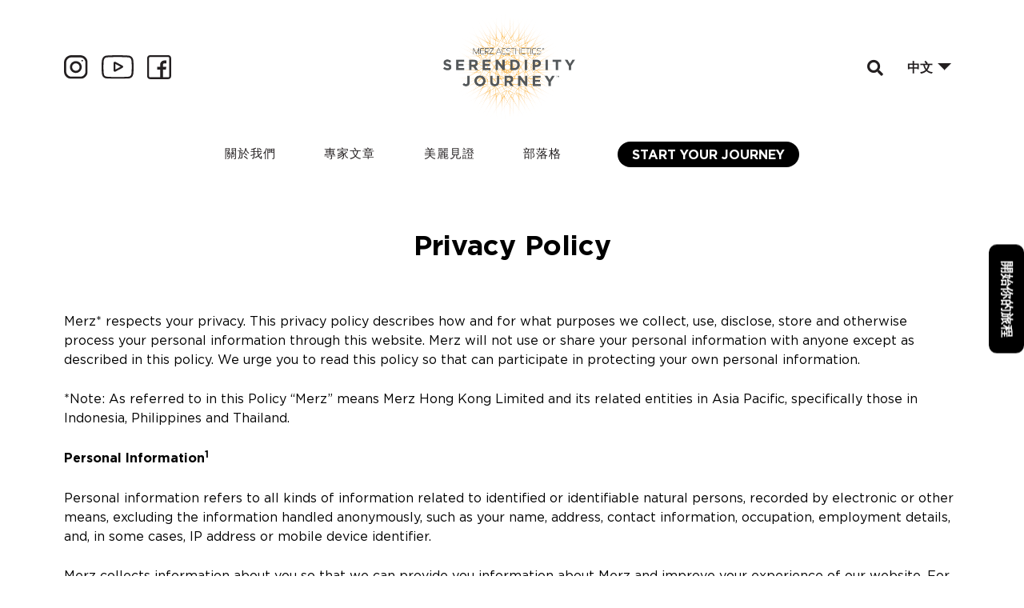

--- FILE ---
content_type: text/html; charset=UTF-8
request_url: https://myserendipityjourney.com/zh-hant/privacy-policy/
body_size: 36383
content:
<!DOCTYPE html>
<html lang="zh-hant">

<head><meta charset="UTF-8"><script>if(navigator.userAgent.match(/MSIE|Internet Explorer/i)||navigator.userAgent.match(/Trident\/7\..*?rv:11/i)){var href=document.location.href;if(!href.match(/[?&]nowprocket/)){if(href.indexOf("?")==-1){if(href.indexOf("#")==-1){document.location.href=href+"?nowprocket=1"}else{document.location.href=href.replace("#","?nowprocket=1#")}}else{if(href.indexOf("#")==-1){document.location.href=href+"&nowprocket=1"}else{document.location.href=href.replace("#","&nowprocket=1#")}}}}</script><script>class RocketLazyLoadScripts{constructor(){this.v="1.2.3",this.triggerEvents=["keydown","mousedown","mousemove","touchmove","touchstart","touchend","wheel"],this.userEventHandler=this._triggerListener.bind(this),this.touchStartHandler=this._onTouchStart.bind(this),this.touchMoveHandler=this._onTouchMove.bind(this),this.touchEndHandler=this._onTouchEnd.bind(this),this.clickHandler=this._onClick.bind(this),this.interceptedClicks=[],window.addEventListener("pageshow",t=>{this.persisted=t.persisted}),window.addEventListener("DOMContentLoaded",()=>{this._preconnect3rdParties()}),this.delayedScripts={normal:[],async:[],defer:[]},this.trash=[],this.allJQueries=[]}_addUserInteractionListener(t){if(document.hidden){t._triggerListener();return}this.triggerEvents.forEach(e=>window.addEventListener(e,t.userEventHandler,{passive:!0})),window.addEventListener("touchstart",t.touchStartHandler,{passive:!0}),window.addEventListener("mousedown",t.touchStartHandler),document.addEventListener("visibilitychange",t.userEventHandler)}_removeUserInteractionListener(){this.triggerEvents.forEach(t=>window.removeEventListener(t,this.userEventHandler,{passive:!0})),document.removeEventListener("visibilitychange",this.userEventHandler)}_onTouchStart(t){"HTML"!==t.target.tagName&&(window.addEventListener("touchend",this.touchEndHandler),window.addEventListener("mouseup",this.touchEndHandler),window.addEventListener("touchmove",this.touchMoveHandler,{passive:!0}),window.addEventListener("mousemove",this.touchMoveHandler),t.target.addEventListener("click",this.clickHandler),this._renameDOMAttribute(t.target,"onclick","rocket-onclick"),this._pendingClickStarted())}_onTouchMove(t){window.removeEventListener("touchend",this.touchEndHandler),window.removeEventListener("mouseup",this.touchEndHandler),window.removeEventListener("touchmove",this.touchMoveHandler,{passive:!0}),window.removeEventListener("mousemove",this.touchMoveHandler),t.target.removeEventListener("click",this.clickHandler),this._renameDOMAttribute(t.target,"rocket-onclick","onclick"),this._pendingClickFinished()}_onTouchEnd(t){window.removeEventListener("touchend",this.touchEndHandler),window.removeEventListener("mouseup",this.touchEndHandler),window.removeEventListener("touchmove",this.touchMoveHandler,{passive:!0}),window.removeEventListener("mousemove",this.touchMoveHandler)}_onClick(t){t.target.removeEventListener("click",this.clickHandler),this._renameDOMAttribute(t.target,"rocket-onclick","onclick"),this.interceptedClicks.push(t),t.preventDefault(),t.stopPropagation(),t.stopImmediatePropagation(),this._pendingClickFinished()}_replayClicks(){window.removeEventListener("touchstart",this.touchStartHandler,{passive:!0}),window.removeEventListener("mousedown",this.touchStartHandler),this.interceptedClicks.forEach(t=>{t.target.dispatchEvent(new MouseEvent("click",{view:t.view,bubbles:!0,cancelable:!0}))})}_waitForPendingClicks(){return new Promise(t=>{this._isClickPending?this._pendingClickFinished=t:t()})}_pendingClickStarted(){this._isClickPending=!0}_pendingClickFinished(){this._isClickPending=!1}_renameDOMAttribute(t,e,r){t.hasAttribute&&t.hasAttribute(e)&&(event.target.setAttribute(r,event.target.getAttribute(e)),event.target.removeAttribute(e))}_triggerListener(){this._removeUserInteractionListener(this),"loading"===document.readyState?document.addEventListener("DOMContentLoaded",this._loadEverythingNow.bind(this)):this._loadEverythingNow()}_preconnect3rdParties(){let t=[];document.querySelectorAll("script[type=rocketlazyloadscript]").forEach(e=>{if(e.hasAttribute("src")){let r=new URL(e.src).origin;r!==location.origin&&t.push({src:r,crossOrigin:e.crossOrigin||"module"===e.getAttribute("data-rocket-type")})}}),t=[...new Map(t.map(t=>[JSON.stringify(t),t])).values()],this._batchInjectResourceHints(t,"preconnect")}async _loadEverythingNow(){this.lastBreath=Date.now(),this._delayEventListeners(this),this._delayJQueryReady(this),this._handleDocumentWrite(),this._registerAllDelayedScripts(),this._preloadAllScripts(),await this._loadScriptsFromList(this.delayedScripts.normal),await this._loadScriptsFromList(this.delayedScripts.defer),await this._loadScriptsFromList(this.delayedScripts.async);try{await this._triggerDOMContentLoaded(),await this._triggerWindowLoad()}catch(t){console.error(t)}window.dispatchEvent(new Event("rocket-allScriptsLoaded")),this._waitForPendingClicks().then(()=>{this._replayClicks()}),this._emptyTrash()}_registerAllDelayedScripts(){document.querySelectorAll("script[type=rocketlazyloadscript]").forEach(t=>{t.hasAttribute("data-rocket-src")?t.hasAttribute("async")&&!1!==t.async?this.delayedScripts.async.push(t):t.hasAttribute("defer")&&!1!==t.defer||"module"===t.getAttribute("data-rocket-type")?this.delayedScripts.defer.push(t):this.delayedScripts.normal.push(t):this.delayedScripts.normal.push(t)})}async _transformScript(t){return new Promise((await this._littleBreath(),navigator.userAgent.indexOf("Firefox/")>0||""===navigator.vendor)?e=>{let r=document.createElement("script");[...t.attributes].forEach(t=>{let e=t.nodeName;"type"!==e&&("data-rocket-type"===e&&(e="type"),"data-rocket-src"===e&&(e="src"),r.setAttribute(e,t.nodeValue))}),t.text&&(r.text=t.text),r.hasAttribute("src")?(r.addEventListener("load",e),r.addEventListener("error",e)):(r.text=t.text,e());try{t.parentNode.replaceChild(r,t)}catch(i){e()}}:async e=>{function r(){t.setAttribute("data-rocket-status","failed"),e()}try{let i=t.getAttribute("data-rocket-type"),n=t.getAttribute("data-rocket-src");t.text,i?(t.type=i,t.removeAttribute("data-rocket-type")):t.removeAttribute("type"),t.addEventListener("load",function r(){t.setAttribute("data-rocket-status","executed"),e()}),t.addEventListener("error",r),n?(t.removeAttribute("data-rocket-src"),t.src=n):t.src="data:text/javascript;base64,"+window.btoa(unescape(encodeURIComponent(t.text)))}catch(s){r()}})}async _loadScriptsFromList(t){let e=t.shift();return e&&e.isConnected?(await this._transformScript(e),this._loadScriptsFromList(t)):Promise.resolve()}_preloadAllScripts(){this._batchInjectResourceHints([...this.delayedScripts.normal,...this.delayedScripts.defer,...this.delayedScripts.async],"preload")}_batchInjectResourceHints(t,e){var r=document.createDocumentFragment();t.forEach(t=>{let i=t.getAttribute&&t.getAttribute("data-rocket-src")||t.src;if(i){let n=document.createElement("link");n.href=i,n.rel=e,"preconnect"!==e&&(n.as="script"),t.getAttribute&&"module"===t.getAttribute("data-rocket-type")&&(n.crossOrigin=!0),t.crossOrigin&&(n.crossOrigin=t.crossOrigin),t.integrity&&(n.integrity=t.integrity),r.appendChild(n),this.trash.push(n)}}),document.head.appendChild(r)}_delayEventListeners(t){let e={};function r(t,r){!function t(r){!e[r]&&(e[r]={originalFunctions:{add:r.addEventListener,remove:r.removeEventListener},eventsToRewrite:[]},r.addEventListener=function(){arguments[0]=i(arguments[0]),e[r].originalFunctions.add.apply(r,arguments)},r.removeEventListener=function(){arguments[0]=i(arguments[0]),e[r].originalFunctions.remove.apply(r,arguments)});function i(t){return e[r].eventsToRewrite.indexOf(t)>=0?"rocket-"+t:t}}(t),e[t].eventsToRewrite.push(r)}function i(t,e){let r=t[e];Object.defineProperty(t,e,{get:()=>r||function(){},set(i){t["rocket"+e]=r=i}})}r(document,"DOMContentLoaded"),r(window,"DOMContentLoaded"),r(window,"load"),r(window,"pageshow"),r(document,"readystatechange"),i(document,"onreadystatechange"),i(window,"onload"),i(window,"onpageshow")}_delayJQueryReady(t){let e;function r(r){if(r&&r.fn&&!t.allJQueries.includes(r)){r.fn.ready=r.fn.init.prototype.ready=function(e){return t.domReadyFired?e.bind(document)(r):document.addEventListener("rocket-DOMContentLoaded",()=>e.bind(document)(r)),r([])};let i=r.fn.on;r.fn.on=r.fn.init.prototype.on=function(){if(this[0]===window){function t(t){return t.split(" ").map(t=>"load"===t||0===t.indexOf("load.")?"rocket-jquery-load":t).join(" ")}"string"==typeof arguments[0]||arguments[0]instanceof String?arguments[0]=t(arguments[0]):"object"==typeof arguments[0]&&Object.keys(arguments[0]).forEach(e=>{let r=arguments[0][e];delete arguments[0][e],arguments[0][t(e)]=r})}return i.apply(this,arguments),this},t.allJQueries.push(r)}e=r}r(window.jQuery),Object.defineProperty(window,"jQuery",{get:()=>e,set(t){r(t)}})}async _triggerDOMContentLoaded(){this.domReadyFired=!0,await this._littleBreath(),document.dispatchEvent(new Event("rocket-DOMContentLoaded")),await this._littleBreath(),window.dispatchEvent(new Event("rocket-DOMContentLoaded")),await this._littleBreath(),document.dispatchEvent(new Event("rocket-readystatechange")),await this._littleBreath(),document.rocketonreadystatechange&&document.rocketonreadystatechange()}async _triggerWindowLoad(){await this._littleBreath(),window.dispatchEvent(new Event("rocket-load")),await this._littleBreath(),window.rocketonload&&window.rocketonload(),await this._littleBreath(),this.allJQueries.forEach(t=>t(window).trigger("rocket-jquery-load")),await this._littleBreath();let t=new Event("rocket-pageshow");t.persisted=this.persisted,window.dispatchEvent(t),await this._littleBreath(),window.rocketonpageshow&&window.rocketonpageshow({persisted:this.persisted})}_handleDocumentWrite(){let t=new Map;document.write=document.writeln=function(e){let r=document.currentScript;r||console.error("WPRocket unable to document.write this: "+e);let i=document.createRange(),n=r.parentElement,s=t.get(r);void 0===s&&(s=r.nextSibling,t.set(r,s));let a=document.createDocumentFragment();i.setStart(a,0),a.appendChild(i.createContextualFragment(e)),n.insertBefore(a,s)}}async _littleBreath(){Date.now()-this.lastBreath>45&&(await this._requestAnimFrame(),this.lastBreath=Date.now())}async _requestAnimFrame(){return document.hidden?new Promise(t=>setTimeout(t)):new Promise(t=>requestAnimationFrame(t))}_emptyTrash(){this.trash.forEach(t=>t.remove())}static run(){let t=new RocketLazyLoadScripts;t._addUserInteractionListener(t)}}RocketLazyLoadScripts.run();</script>
		
	<meta name="viewport" content="width=device-width, initial-scale=1">
	<meta name="facebook-domain-verification" content="pjdwypfscsyaszdvvpqv2jxgm2zhw5" />
	<meta name="google-site-verification" content="HQBVaqqx0GkdgK1BdNVBWudNQWPlVUIMLCLkRgwcrug" />
	<link rel="profile" href="https://gmpg.org/xfn/11">

	<script data-cfasync="false" data-no-defer="1" data-no-minify="1" data-no-optimize="1">var ewww_webp_supported=!1;function check_webp_feature(A,e){var w;e=void 0!==e?e:function(){},ewww_webp_supported?e(ewww_webp_supported):((w=new Image).onload=function(){ewww_webp_supported=0<w.width&&0<w.height,e&&e(ewww_webp_supported)},w.onerror=function(){e&&e(!1)},w.src="data:image/webp;base64,"+{alpha:"UklGRkoAAABXRUJQVlA4WAoAAAAQAAAAAAAAAAAAQUxQSAwAAAARBxAR/Q9ERP8DAABWUDggGAAAABQBAJ0BKgEAAQAAAP4AAA3AAP7mtQAAAA=="}[A])}check_webp_feature("alpha");</script><script data-cfasync="false" data-no-defer="1" data-no-minify="1" data-no-optimize="1">var Arrive=function(c,w){"use strict";if(c.MutationObserver&&"undefined"!=typeof HTMLElement){var r,a=0,u=(r=HTMLElement.prototype.matches||HTMLElement.prototype.webkitMatchesSelector||HTMLElement.prototype.mozMatchesSelector||HTMLElement.prototype.msMatchesSelector,{matchesSelector:function(e,t){return e instanceof HTMLElement&&r.call(e,t)},addMethod:function(e,t,r){var a=e[t];e[t]=function(){return r.length==arguments.length?r.apply(this,arguments):"function"==typeof a?a.apply(this,arguments):void 0}},callCallbacks:function(e,t){t&&t.options.onceOnly&&1==t.firedElems.length&&(e=[e[0]]);for(var r,a=0;r=e[a];a++)r&&r.callback&&r.callback.call(r.elem,r.elem);t&&t.options.onceOnly&&1==t.firedElems.length&&t.me.unbindEventWithSelectorAndCallback.call(t.target,t.selector,t.callback)},checkChildNodesRecursively:function(e,t,r,a){for(var i,n=0;i=e[n];n++)r(i,t,a)&&a.push({callback:t.callback,elem:i}),0<i.childNodes.length&&u.checkChildNodesRecursively(i.childNodes,t,r,a)},mergeArrays:function(e,t){var r,a={};for(r in e)e.hasOwnProperty(r)&&(a[r]=e[r]);for(r in t)t.hasOwnProperty(r)&&(a[r]=t[r]);return a},toElementsArray:function(e){return e=void 0!==e&&("number"!=typeof e.length||e===c)?[e]:e}}),e=(l.prototype.addEvent=function(e,t,r,a){a={target:e,selector:t,options:r,callback:a,firedElems:[]};return this._beforeAdding&&this._beforeAdding(a),this._eventsBucket.push(a),a},l.prototype.removeEvent=function(e){for(var t,r=this._eventsBucket.length-1;t=this._eventsBucket[r];r--)e(t)&&(this._beforeRemoving&&this._beforeRemoving(t),(t=this._eventsBucket.splice(r,1))&&t.length&&(t[0].callback=null))},l.prototype.beforeAdding=function(e){this._beforeAdding=e},l.prototype.beforeRemoving=function(e){this._beforeRemoving=e},l),t=function(i,n){var o=new e,l=this,s={fireOnAttributesModification:!1};return o.beforeAdding(function(t){var e=t.target;e!==c.document&&e!==c||(e=document.getElementsByTagName("html")[0]);var r=new MutationObserver(function(e){n.call(this,e,t)}),a=i(t.options);r.observe(e,a),t.observer=r,t.me=l}),o.beforeRemoving(function(e){e.observer.disconnect()}),this.bindEvent=function(e,t,r){t=u.mergeArrays(s,t);for(var a=u.toElementsArray(this),i=0;i<a.length;i++)o.addEvent(a[i],e,t,r)},this.unbindEvent=function(){var r=u.toElementsArray(this);o.removeEvent(function(e){for(var t=0;t<r.length;t++)if(this===w||e.target===r[t])return!0;return!1})},this.unbindEventWithSelectorOrCallback=function(r){var a=u.toElementsArray(this),i=r,e="function"==typeof r?function(e){for(var t=0;t<a.length;t++)if((this===w||e.target===a[t])&&e.callback===i)return!0;return!1}:function(e){for(var t=0;t<a.length;t++)if((this===w||e.target===a[t])&&e.selector===r)return!0;return!1};o.removeEvent(e)},this.unbindEventWithSelectorAndCallback=function(r,a){var i=u.toElementsArray(this);o.removeEvent(function(e){for(var t=0;t<i.length;t++)if((this===w||e.target===i[t])&&e.selector===r&&e.callback===a)return!0;return!1})},this},i=new function(){var s={fireOnAttributesModification:!1,onceOnly:!1,existing:!1};function n(e,t,r){return!(!u.matchesSelector(e,t.selector)||(e._id===w&&(e._id=a++),-1!=t.firedElems.indexOf(e._id)))&&(t.firedElems.push(e._id),!0)}var c=(i=new t(function(e){var t={attributes:!1,childList:!0,subtree:!0};return e.fireOnAttributesModification&&(t.attributes=!0),t},function(e,i){e.forEach(function(e){var t=e.addedNodes,r=e.target,a=[];null!==t&&0<t.length?u.checkChildNodesRecursively(t,i,n,a):"attributes"===e.type&&n(r,i)&&a.push({callback:i.callback,elem:r}),u.callCallbacks(a,i)})})).bindEvent;return i.bindEvent=function(e,t,r){t=void 0===r?(r=t,s):u.mergeArrays(s,t);var a=u.toElementsArray(this);if(t.existing){for(var i=[],n=0;n<a.length;n++)for(var o=a[n].querySelectorAll(e),l=0;l<o.length;l++)i.push({callback:r,elem:o[l]});if(t.onceOnly&&i.length)return r.call(i[0].elem,i[0].elem);setTimeout(u.callCallbacks,1,i)}c.call(this,e,t,r)},i},o=new function(){var a={};function i(e,t){return u.matchesSelector(e,t.selector)}var n=(o=new t(function(){return{childList:!0,subtree:!0}},function(e,r){e.forEach(function(e){var t=e.removedNodes,e=[];null!==t&&0<t.length&&u.checkChildNodesRecursively(t,r,i,e),u.callCallbacks(e,r)})})).bindEvent;return o.bindEvent=function(e,t,r){t=void 0===r?(r=t,a):u.mergeArrays(a,t),n.call(this,e,t,r)},o};d(HTMLElement.prototype),d(NodeList.prototype),d(HTMLCollection.prototype),d(HTMLDocument.prototype),d(Window.prototype);var n={};return s(i,n,"unbindAllArrive"),s(o,n,"unbindAllLeave"),n}function l(){this._eventsBucket=[],this._beforeAdding=null,this._beforeRemoving=null}function s(e,t,r){u.addMethod(t,r,e.unbindEvent),u.addMethod(t,r,e.unbindEventWithSelectorOrCallback),u.addMethod(t,r,e.unbindEventWithSelectorAndCallback)}function d(e){e.arrive=i.bindEvent,s(i,e,"unbindArrive"),e.leave=o.bindEvent,s(o,e,"unbindLeave")}}(window,void 0),ewww_webp_supported=!1;function check_webp_feature(e,t){var r;ewww_webp_supported?t(ewww_webp_supported):((r=new Image).onload=function(){ewww_webp_supported=0<r.width&&0<r.height,t(ewww_webp_supported)},r.onerror=function(){t(!1)},r.src="data:image/webp;base64,"+{alpha:"UklGRkoAAABXRUJQVlA4WAoAAAAQAAAAAAAAAAAAQUxQSAwAAAARBxAR/Q9ERP8DAABWUDggGAAAABQBAJ0BKgEAAQAAAP4AAA3AAP7mtQAAAA==",animation:"UklGRlIAAABXRUJQVlA4WAoAAAASAAAAAAAAAAAAQU5JTQYAAAD/////AABBTk1GJgAAAAAAAAAAAAAAAAAAAGQAAABWUDhMDQAAAC8AAAAQBxAREYiI/gcA"}[e])}function ewwwLoadImages(e){if(e){for(var t=document.querySelectorAll(".batch-image img, .image-wrapper a, .ngg-pro-masonry-item a, .ngg-galleria-offscreen-seo-wrapper a"),r=0,a=t.length;r<a;r++)ewwwAttr(t[r],"data-src",t[r].getAttribute("data-webp")),ewwwAttr(t[r],"data-thumbnail",t[r].getAttribute("data-webp-thumbnail"));for(var i=document.querySelectorAll(".rev_slider ul li"),r=0,a=i.length;r<a;r++){ewwwAttr(i[r],"data-thumb",i[r].getAttribute("data-webp-thumb"));for(var n=1;n<11;)ewwwAttr(i[r],"data-param"+n,i[r].getAttribute("data-webp-param"+n)),n++}for(r=0,a=(i=document.querySelectorAll(".rev_slider img")).length;r<a;r++)ewwwAttr(i[r],"data-lazyload",i[r].getAttribute("data-webp-lazyload"));for(var o=document.querySelectorAll("div.woocommerce-product-gallery__image"),r=0,a=o.length;r<a;r++)ewwwAttr(o[r],"data-thumb",o[r].getAttribute("data-webp-thumb"))}for(var l=document.querySelectorAll("video"),r=0,a=l.length;r<a;r++)ewwwAttr(l[r],"poster",e?l[r].getAttribute("data-poster-webp"):l[r].getAttribute("data-poster-image"));for(var s,c=document.querySelectorAll("img.ewww_webp_lazy_load"),r=0,a=c.length;r<a;r++)e&&(ewwwAttr(c[r],"data-lazy-srcset",c[r].getAttribute("data-lazy-srcset-webp")),ewwwAttr(c[r],"data-srcset",c[r].getAttribute("data-srcset-webp")),ewwwAttr(c[r],"data-lazy-src",c[r].getAttribute("data-lazy-src-webp")),ewwwAttr(c[r],"data-src",c[r].getAttribute("data-src-webp")),ewwwAttr(c[r],"data-orig-file",c[r].getAttribute("data-webp-orig-file")),ewwwAttr(c[r],"data-medium-file",c[r].getAttribute("data-webp-medium-file")),ewwwAttr(c[r],"data-large-file",c[r].getAttribute("data-webp-large-file")),null!=(s=c[r].getAttribute("srcset"))&&!1!==s&&s.includes("R0lGOD")&&ewwwAttr(c[r],"src",c[r].getAttribute("data-lazy-src-webp"))),c[r].className=c[r].className.replace(/\bewww_webp_lazy_load\b/,"");for(var w=document.querySelectorAll(".ewww_webp"),r=0,a=w.length;r<a;r++)e?(ewwwAttr(w[r],"srcset",w[r].getAttribute("data-srcset-webp")),ewwwAttr(w[r],"src",w[r].getAttribute("data-src-webp")),ewwwAttr(w[r],"data-orig-file",w[r].getAttribute("data-webp-orig-file")),ewwwAttr(w[r],"data-medium-file",w[r].getAttribute("data-webp-medium-file")),ewwwAttr(w[r],"data-large-file",w[r].getAttribute("data-webp-large-file")),ewwwAttr(w[r],"data-large_image",w[r].getAttribute("data-webp-large_image")),ewwwAttr(w[r],"data-src",w[r].getAttribute("data-webp-src"))):(ewwwAttr(w[r],"srcset",w[r].getAttribute("data-srcset-img")),ewwwAttr(w[r],"src",w[r].getAttribute("data-src-img"))),w[r].className=w[r].className.replace(/\bewww_webp\b/,"ewww_webp_loaded");window.jQuery&&jQuery.fn.isotope&&jQuery.fn.imagesLoaded&&(jQuery(".fusion-posts-container-infinite").imagesLoaded(function(){jQuery(".fusion-posts-container-infinite").hasClass("isotope")&&jQuery(".fusion-posts-container-infinite").isotope()}),jQuery(".fusion-portfolio:not(.fusion-recent-works) .fusion-portfolio-wrapper").imagesLoaded(function(){jQuery(".fusion-portfolio:not(.fusion-recent-works) .fusion-portfolio-wrapper").isotope()}))}function ewwwWebPInit(e){ewwwLoadImages(e),ewwwNggLoadGalleries(e),document.arrive(".ewww_webp",function(){ewwwLoadImages(e)}),document.arrive(".ewww_webp_lazy_load",function(){ewwwLoadImages(e)}),document.arrive("videos",function(){ewwwLoadImages(e)}),"loading"==document.readyState?document.addEventListener("DOMContentLoaded",ewwwJSONParserInit):("undefined"!=typeof galleries&&ewwwNggParseGalleries(e),ewwwWooParseVariations(e))}function ewwwAttr(e,t,r){null!=r&&!1!==r&&e.setAttribute(t,r)}function ewwwJSONParserInit(){"undefined"!=typeof galleries&&check_webp_feature("alpha",ewwwNggParseGalleries),check_webp_feature("alpha",ewwwWooParseVariations)}function ewwwWooParseVariations(e){if(e)for(var t=document.querySelectorAll("form.variations_form"),r=0,a=t.length;r<a;r++){var i=t[r].getAttribute("data-product_variations"),n=!1;try{for(var o in i=JSON.parse(i))void 0!==i[o]&&void 0!==i[o].image&&(void 0!==i[o].image.src_webp&&(i[o].image.src=i[o].image.src_webp,n=!0),void 0!==i[o].image.srcset_webp&&(i[o].image.srcset=i[o].image.srcset_webp,n=!0),void 0!==i[o].image.full_src_webp&&(i[o].image.full_src=i[o].image.full_src_webp,n=!0),void 0!==i[o].image.gallery_thumbnail_src_webp&&(i[o].image.gallery_thumbnail_src=i[o].image.gallery_thumbnail_src_webp,n=!0),void 0!==i[o].image.thumb_src_webp&&(i[o].image.thumb_src=i[o].image.thumb_src_webp,n=!0));n&&ewwwAttr(t[r],"data-product_variations",JSON.stringify(i))}catch(e){}}}function ewwwNggParseGalleries(e){if(e)for(var t in galleries){var r=galleries[t];galleries[t].images_list=ewwwNggParseImageList(r.images_list)}}function ewwwNggLoadGalleries(e){e&&document.addEventListener("ngg.galleria.themeadded",function(e,t){window.ngg_galleria._create_backup=window.ngg_galleria.create,window.ngg_galleria.create=function(e,t){var r=$(e).data("id");return galleries["gallery_"+r].images_list=ewwwNggParseImageList(galleries["gallery_"+r].images_list),window.ngg_galleria._create_backup(e,t)}})}function ewwwNggParseImageList(e){for(var t in e){var r=e[t];if(void 0!==r["image-webp"]&&(e[t].image=r["image-webp"],delete e[t]["image-webp"]),void 0!==r["thumb-webp"]&&(e[t].thumb=r["thumb-webp"],delete e[t]["thumb-webp"]),void 0!==r.full_image_webp&&(e[t].full_image=r.full_image_webp,delete e[t].full_image_webp),void 0!==r.srcsets)for(var a in r.srcsets)nggSrcset=r.srcsets[a],void 0!==r.srcsets[a+"-webp"]&&(e[t].srcsets[a]=r.srcsets[a+"-webp"],delete e[t].srcsets[a+"-webp"]);if(void 0!==r.full_srcsets)for(var i in r.full_srcsets)nggFSrcset=r.full_srcsets[i],void 0!==r.full_srcsets[i+"-webp"]&&(e[t].full_srcsets[i]=r.full_srcsets[i+"-webp"],delete e[t].full_srcsets[i+"-webp"])}return e}check_webp_feature("alpha",ewwwWebPInit);</script><title>Privacy Policy | MASJ</title><link rel="preload" as="style" href="https://fonts.googleapis.com/css?family=Roboto%3A100%2C100italic%2C200%2C200italic%2C300%2C300italic%2C400%2C400italic%2C500%2C500italic%2C600%2C600italic%2C700%2C700italic%2C800%2C800italic%2C900%2C900italic%7CRoboto%20Slab%3A100%2C100italic%2C200%2C200italic%2C300%2C300italic%2C400%2C400italic%2C500%2C500italic%2C600%2C600italic%2C700%2C700italic%2C800%2C800italic%2C900%2C900italic&#038;display=swap" /><link rel="stylesheet" href="https://fonts.googleapis.com/css?family=Roboto%3A100%2C100italic%2C200%2C200italic%2C300%2C300italic%2C400%2C400italic%2C500%2C500italic%2C600%2C600italic%2C700%2C700italic%2C800%2C800italic%2C900%2C900italic%7CRoboto%20Slab%3A100%2C100italic%2C200%2C200italic%2C300%2C300italic%2C400%2C400italic%2C500%2C500italic%2C600%2C600italic%2C700%2C700italic%2C800%2C800italic%2C900%2C900italic&#038;display=swap" media="print" onload="this.media='all'" /><noscript><link rel="stylesheet" href="https://fonts.googleapis.com/css?family=Roboto%3A100%2C100italic%2C200%2C200italic%2C300%2C300italic%2C400%2C400italic%2C500%2C500italic%2C600%2C600italic%2C700%2C700italic%2C800%2C800italic%2C900%2C900italic%7CRoboto%20Slab%3A100%2C100italic%2C200%2C200italic%2C300%2C300italic%2C400%2C400italic%2C500%2C500italic%2C600%2C600italic%2C700%2C700italic%2C800%2C800italic%2C900%2C900italic&#038;display=swap" /></noscript>
<meta name='robots' content='max-image-preview:large' />
<link rel="alternate" hreflang="en" href="https://myserendipityjourney.com/privacy-policy/" />
<link rel="alternate" hreflang="th" href="https://myserendipityjourney.com/th/privacy-policy/" />
<link rel="alternate" hreflang="zh-hant" href="https://myserendipityjourney.com/zh-hant/privacy-policy/" />
<link rel="alternate" hreflang="x-default" href="https://myserendipityjourney.com/privacy-policy/" />
<link rel='dns-prefetch' href='//snapwidget.com' />
<link href='https://fonts.gstatic.com' crossorigin rel='preconnect' />
<link rel="alternate" type="application/rss+xml" title="訂閱《MASJ》&raquo; 資訊提供" href="https://myserendipityjourney.com/zh-hant/feed/" />
<link rel="alternate" type="application/rss+xml" title="訂閱《MASJ》&raquo; 留言的資訊提供" href="https://myserendipityjourney.com/zh-hant/comments/feed/" />
<style>
img.wp-smiley,
img.emoji {
	display: inline !important;
	border: none !important;
	box-shadow: none !important;
	height: 1em !important;
	width: 1em !important;
	margin: 0 0.07em !important;
	vertical-align: -0.1em !important;
	background: none !important;
	padding: 0 !important;
}
</style>
	<link rel='stylesheet' id='astra-theme-css-css'  href='https://myserendipityjourney.com/wp-content/themes/astra/assets/css/minified/style.min.css' media='all' />
<link rel='stylesheet' id='astra-theme-dynamic-css'  href='https://myserendipityjourney.com/wp-content/uploads/astra/astra-theme-dynamic-css-post-2843.css' media='all' />
<style id='global-styles-inline-css'>
body{--wp--preset--color--black: #000000;--wp--preset--color--cyan-bluish-gray: #abb8c3;--wp--preset--color--white: #ffffff;--wp--preset--color--pale-pink: #f78da7;--wp--preset--color--vivid-red: #cf2e2e;--wp--preset--color--luminous-vivid-orange: #ff6900;--wp--preset--color--luminous-vivid-amber: #fcb900;--wp--preset--color--light-green-cyan: #7bdcb5;--wp--preset--color--vivid-green-cyan: #00d084;--wp--preset--color--pale-cyan-blue: #8ed1fc;--wp--preset--color--vivid-cyan-blue: #0693e3;--wp--preset--color--vivid-purple: #9b51e0;--wp--preset--color--ast-global-color-0: var(--ast-global-color-0);--wp--preset--color--ast-global-color-1: var(--ast-global-color-1);--wp--preset--color--ast-global-color-2: var(--ast-global-color-2);--wp--preset--color--ast-global-color-3: var(--ast-global-color-3);--wp--preset--color--ast-global-color-4: var(--ast-global-color-4);--wp--preset--color--ast-global-color-5: var(--ast-global-color-5);--wp--preset--color--ast-global-color-6: var(--ast-global-color-6);--wp--preset--color--ast-global-color-7: var(--ast-global-color-7);--wp--preset--color--ast-global-color-8: var(--ast-global-color-8);--wp--preset--gradient--vivid-cyan-blue-to-vivid-purple: linear-gradient(135deg,rgba(6,147,227,1) 0%,rgb(155,81,224) 100%);--wp--preset--gradient--light-green-cyan-to-vivid-green-cyan: linear-gradient(135deg,rgb(122,220,180) 0%,rgb(0,208,130) 100%);--wp--preset--gradient--luminous-vivid-amber-to-luminous-vivid-orange: linear-gradient(135deg,rgba(252,185,0,1) 0%,rgba(255,105,0,1) 100%);--wp--preset--gradient--luminous-vivid-orange-to-vivid-red: linear-gradient(135deg,rgba(255,105,0,1) 0%,rgb(207,46,46) 100%);--wp--preset--gradient--very-light-gray-to-cyan-bluish-gray: linear-gradient(135deg,rgb(238,238,238) 0%,rgb(169,184,195) 100%);--wp--preset--gradient--cool-to-warm-spectrum: linear-gradient(135deg,rgb(74,234,220) 0%,rgb(151,120,209) 20%,rgb(207,42,186) 40%,rgb(238,44,130) 60%,rgb(251,105,98) 80%,rgb(254,248,76) 100%);--wp--preset--gradient--blush-light-purple: linear-gradient(135deg,rgb(255,206,236) 0%,rgb(152,150,240) 100%);--wp--preset--gradient--blush-bordeaux: linear-gradient(135deg,rgb(254,205,165) 0%,rgb(254,45,45) 50%,rgb(107,0,62) 100%);--wp--preset--gradient--luminous-dusk: linear-gradient(135deg,rgb(255,203,112) 0%,rgb(199,81,192) 50%,rgb(65,88,208) 100%);--wp--preset--gradient--pale-ocean: linear-gradient(135deg,rgb(255,245,203) 0%,rgb(182,227,212) 50%,rgb(51,167,181) 100%);--wp--preset--gradient--electric-grass: linear-gradient(135deg,rgb(202,248,128) 0%,rgb(113,206,126) 100%);--wp--preset--gradient--midnight: linear-gradient(135deg,rgb(2,3,129) 0%,rgb(40,116,252) 100%);--wp--preset--duotone--dark-grayscale: url('#wp-duotone-dark-grayscale');--wp--preset--duotone--grayscale: url('#wp-duotone-grayscale');--wp--preset--duotone--purple-yellow: url('#wp-duotone-purple-yellow');--wp--preset--duotone--blue-red: url('#wp-duotone-blue-red');--wp--preset--duotone--midnight: url('#wp-duotone-midnight');--wp--preset--duotone--magenta-yellow: url('#wp-duotone-magenta-yellow');--wp--preset--duotone--purple-green: url('#wp-duotone-purple-green');--wp--preset--duotone--blue-orange: url('#wp-duotone-blue-orange');--wp--preset--font-size--small: 13px;--wp--preset--font-size--medium: 20px;--wp--preset--font-size--large: 36px;--wp--preset--font-size--x-large: 42px;}body { margin: 0; }body{--wp--style--block-gap: 24px;}.wp-site-blocks > .alignleft { float: left; margin-right: 2em; }.wp-site-blocks > .alignright { float: right; margin-left: 2em; }.wp-site-blocks > .aligncenter { justify-content: center; margin-left: auto; margin-right: auto; }.wp-site-blocks > * { margin-block-start: 0; margin-block-end: 0; }.wp-site-blocks > * + * { margin-block-start: var( --wp--style--block-gap ); }.has-black-color{color: var(--wp--preset--color--black) !important;}.has-cyan-bluish-gray-color{color: var(--wp--preset--color--cyan-bluish-gray) !important;}.has-white-color{color: var(--wp--preset--color--white) !important;}.has-pale-pink-color{color: var(--wp--preset--color--pale-pink) !important;}.has-vivid-red-color{color: var(--wp--preset--color--vivid-red) !important;}.has-luminous-vivid-orange-color{color: var(--wp--preset--color--luminous-vivid-orange) !important;}.has-luminous-vivid-amber-color{color: var(--wp--preset--color--luminous-vivid-amber) !important;}.has-light-green-cyan-color{color: var(--wp--preset--color--light-green-cyan) !important;}.has-vivid-green-cyan-color{color: var(--wp--preset--color--vivid-green-cyan) !important;}.has-pale-cyan-blue-color{color: var(--wp--preset--color--pale-cyan-blue) !important;}.has-vivid-cyan-blue-color{color: var(--wp--preset--color--vivid-cyan-blue) !important;}.has-vivid-purple-color{color: var(--wp--preset--color--vivid-purple) !important;}.has-ast-global-color-0-color{color: var(--wp--preset--color--ast-global-color-0) !important;}.has-ast-global-color-1-color{color: var(--wp--preset--color--ast-global-color-1) !important;}.has-ast-global-color-2-color{color: var(--wp--preset--color--ast-global-color-2) !important;}.has-ast-global-color-3-color{color: var(--wp--preset--color--ast-global-color-3) !important;}.has-ast-global-color-4-color{color: var(--wp--preset--color--ast-global-color-4) !important;}.has-ast-global-color-5-color{color: var(--wp--preset--color--ast-global-color-5) !important;}.has-ast-global-color-6-color{color: var(--wp--preset--color--ast-global-color-6) !important;}.has-ast-global-color-7-color{color: var(--wp--preset--color--ast-global-color-7) !important;}.has-ast-global-color-8-color{color: var(--wp--preset--color--ast-global-color-8) !important;}.has-black-background-color{background-color: var(--wp--preset--color--black) !important;}.has-cyan-bluish-gray-background-color{background-color: var(--wp--preset--color--cyan-bluish-gray) !important;}.has-white-background-color{background-color: var(--wp--preset--color--white) !important;}.has-pale-pink-background-color{background-color: var(--wp--preset--color--pale-pink) !important;}.has-vivid-red-background-color{background-color: var(--wp--preset--color--vivid-red) !important;}.has-luminous-vivid-orange-background-color{background-color: var(--wp--preset--color--luminous-vivid-orange) !important;}.has-luminous-vivid-amber-background-color{background-color: var(--wp--preset--color--luminous-vivid-amber) !important;}.has-light-green-cyan-background-color{background-color: var(--wp--preset--color--light-green-cyan) !important;}.has-vivid-green-cyan-background-color{background-color: var(--wp--preset--color--vivid-green-cyan) !important;}.has-pale-cyan-blue-background-color{background-color: var(--wp--preset--color--pale-cyan-blue) !important;}.has-vivid-cyan-blue-background-color{background-color: var(--wp--preset--color--vivid-cyan-blue) !important;}.has-vivid-purple-background-color{background-color: var(--wp--preset--color--vivid-purple) !important;}.has-ast-global-color-0-background-color{background-color: var(--wp--preset--color--ast-global-color-0) !important;}.has-ast-global-color-1-background-color{background-color: var(--wp--preset--color--ast-global-color-1) !important;}.has-ast-global-color-2-background-color{background-color: var(--wp--preset--color--ast-global-color-2) !important;}.has-ast-global-color-3-background-color{background-color: var(--wp--preset--color--ast-global-color-3) !important;}.has-ast-global-color-4-background-color{background-color: var(--wp--preset--color--ast-global-color-4) !important;}.has-ast-global-color-5-background-color{background-color: var(--wp--preset--color--ast-global-color-5) !important;}.has-ast-global-color-6-background-color{background-color: var(--wp--preset--color--ast-global-color-6) !important;}.has-ast-global-color-7-background-color{background-color: var(--wp--preset--color--ast-global-color-7) !important;}.has-ast-global-color-8-background-color{background-color: var(--wp--preset--color--ast-global-color-8) !important;}.has-black-border-color{border-color: var(--wp--preset--color--black) !important;}.has-cyan-bluish-gray-border-color{border-color: var(--wp--preset--color--cyan-bluish-gray) !important;}.has-white-border-color{border-color: var(--wp--preset--color--white) !important;}.has-pale-pink-border-color{border-color: var(--wp--preset--color--pale-pink) !important;}.has-vivid-red-border-color{border-color: var(--wp--preset--color--vivid-red) !important;}.has-luminous-vivid-orange-border-color{border-color: var(--wp--preset--color--luminous-vivid-orange) !important;}.has-luminous-vivid-amber-border-color{border-color: var(--wp--preset--color--luminous-vivid-amber) !important;}.has-light-green-cyan-border-color{border-color: var(--wp--preset--color--light-green-cyan) !important;}.has-vivid-green-cyan-border-color{border-color: var(--wp--preset--color--vivid-green-cyan) !important;}.has-pale-cyan-blue-border-color{border-color: var(--wp--preset--color--pale-cyan-blue) !important;}.has-vivid-cyan-blue-border-color{border-color: var(--wp--preset--color--vivid-cyan-blue) !important;}.has-vivid-purple-border-color{border-color: var(--wp--preset--color--vivid-purple) !important;}.has-ast-global-color-0-border-color{border-color: var(--wp--preset--color--ast-global-color-0) !important;}.has-ast-global-color-1-border-color{border-color: var(--wp--preset--color--ast-global-color-1) !important;}.has-ast-global-color-2-border-color{border-color: var(--wp--preset--color--ast-global-color-2) !important;}.has-ast-global-color-3-border-color{border-color: var(--wp--preset--color--ast-global-color-3) !important;}.has-ast-global-color-4-border-color{border-color: var(--wp--preset--color--ast-global-color-4) !important;}.has-ast-global-color-5-border-color{border-color: var(--wp--preset--color--ast-global-color-5) !important;}.has-ast-global-color-6-border-color{border-color: var(--wp--preset--color--ast-global-color-6) !important;}.has-ast-global-color-7-border-color{border-color: var(--wp--preset--color--ast-global-color-7) !important;}.has-ast-global-color-8-border-color{border-color: var(--wp--preset--color--ast-global-color-8) !important;}.has-vivid-cyan-blue-to-vivid-purple-gradient-background{background: var(--wp--preset--gradient--vivid-cyan-blue-to-vivid-purple) !important;}.has-light-green-cyan-to-vivid-green-cyan-gradient-background{background: var(--wp--preset--gradient--light-green-cyan-to-vivid-green-cyan) !important;}.has-luminous-vivid-amber-to-luminous-vivid-orange-gradient-background{background: var(--wp--preset--gradient--luminous-vivid-amber-to-luminous-vivid-orange) !important;}.has-luminous-vivid-orange-to-vivid-red-gradient-background{background: var(--wp--preset--gradient--luminous-vivid-orange-to-vivid-red) !important;}.has-very-light-gray-to-cyan-bluish-gray-gradient-background{background: var(--wp--preset--gradient--very-light-gray-to-cyan-bluish-gray) !important;}.has-cool-to-warm-spectrum-gradient-background{background: var(--wp--preset--gradient--cool-to-warm-spectrum) !important;}.has-blush-light-purple-gradient-background{background: var(--wp--preset--gradient--blush-light-purple) !important;}.has-blush-bordeaux-gradient-background{background: var(--wp--preset--gradient--blush-bordeaux) !important;}.has-luminous-dusk-gradient-background{background: var(--wp--preset--gradient--luminous-dusk) !important;}.has-pale-ocean-gradient-background{background: var(--wp--preset--gradient--pale-ocean) !important;}.has-electric-grass-gradient-background{background: var(--wp--preset--gradient--electric-grass) !important;}.has-midnight-gradient-background{background: var(--wp--preset--gradient--midnight) !important;}.has-small-font-size{font-size: var(--wp--preset--font-size--small) !important;}.has-medium-font-size{font-size: var(--wp--preset--font-size--medium) !important;}.has-large-font-size{font-size: var(--wp--preset--font-size--large) !important;}.has-x-large-font-size{font-size: var(--wp--preset--font-size--x-large) !important;}
</style>
<link rel='stylesheet' id='cpsh-shortcodes-css'  href='https://myserendipityjourney.com/wp-content/plugins/column-shortcodes/assets/css/shortcodes.css' media='all' />
<link rel='stylesheet' id='wpml-legacy-dropdown-click-0-css'  href='//myserendipityjourney.com/wp-content/plugins/sitepress-multilingual-cms/templates/language-switchers/legacy-dropdown-click/style.min.css' media='all' />
<link rel='stylesheet' id='astra-addon-css-css'  href='https://myserendipityjourney.com/wp-content/uploads/astra-addon/astra-addon-64c22a3b65dfc9-84375217.css' media='all' />
<link rel='stylesheet' id='astra-addon-dynamic-css'  href='https://myserendipityjourney.com/wp-content/uploads/astra-addon/astra-addon-dynamic-css-post-2843.css' media='all' />
<link rel='stylesheet' id='elementor-icons-css'  href='https://myserendipityjourney.com/wp-content/plugins/elementor/assets/lib/eicons/css/elementor-icons.min.css' media='all' />
<link rel='stylesheet' id='elementor-frontend-legacy-css'  href='https://myserendipityjourney.com/wp-content/plugins/elementor/assets/css/frontend-legacy.min.css' media='all' />
<link rel='stylesheet' id='elementor-frontend-css'  href='https://myserendipityjourney.com/wp-content/plugins/elementor/assets/css/frontend.min.css' media='all' />
<link rel='stylesheet' id='elementor-post-137-css'  href='https://myserendipityjourney.com/wp-content/uploads/elementor/css/post-137.css' media='all' />
<link rel='stylesheet' id='elementor-pro-css'  href='https://myserendipityjourney.com/wp-content/plugins/elementor-pro/assets/css/frontend.min.css' media='all' />
<link rel='stylesheet' id='uael-frontend-css'  href='https://myserendipityjourney.com/wp-content/plugins/ultimate-elementor/assets/min-css/uael-frontend.min.css' media='all' />
<link rel='stylesheet' id='elementor-post-2843-css'  href='https://myserendipityjourney.com/wp-content/uploads/elementor/css/post-2843.css' media='all' />
<link rel='stylesheet' id='elementor-post-7933-css'  href='https://myserendipityjourney.com/wp-content/uploads/elementor/css/post-7933.css' media='all' />
<link rel='stylesheet' id='elementor-post-7942-css'  href='https://myserendipityjourney.com/wp-content/uploads/elementor/css/post-7942.css' media='all' />
<link rel='stylesheet' id='base-theme-css-css'  href='https://myserendipityjourney.com/wp-content/themes/base/style.css' media='all' />
<link rel='stylesheet' id='slick-css-css'  href='https://myserendipityjourney.com/wp-content/themes/base/assets/css/slick.css' media='all' />
<link rel='stylesheet' id='slick-min-css-css'  href='https://myserendipityjourney.com/wp-content/themes/base/assets/css/slick.min.css' media='all' />
<link rel='stylesheet' id='mon-css-css'  href='https://myserendipityjourney.com/wp-content/themes/base/assets/css/mon.min.css?v=%3C%3Fphp+echo+strtotime%28%22now%22%29%3B+%3F%3E' media='all' />
<link rel='stylesheet' id='simon-css-css'  href='https://myserendipityjourney.com/wp-content/themes/base/assets/css/simon.min.css?v=%3C%3Fphp+echo+strtotime%28%22now%22%29%3B+%3F%3E' media='all' />
<link rel='stylesheet' id='wpsl-css-css'  href='https://myserendipityjourney.com/wp-content/themes/base/assets/css/wpsl.css' media='all' />
<link rel='stylesheet' id='sib-front-css-css'  href='https://myserendipityjourney.com/wp-content/plugins/mailin/css/mailin-front.css' media='all' />
<link rel='stylesheet' id='ecs-styles-css'  href='https://myserendipityjourney.com/wp-content/plugins/ele-custom-skin/assets/css/ecs-style.css' media='all' />
<link rel='stylesheet' id='elementor-post-213-css'  href='https://myserendipityjourney.com/wp-content/uploads/elementor/css/post-213.css' media='all' />
<link rel='stylesheet' id='elementor-post-448-css'  href='https://myserendipityjourney.com/wp-content/uploads/elementor/css/post-448.css' media='all' />
<link rel='stylesheet' id='elementor-post-695-css'  href='https://myserendipityjourney.com/wp-content/uploads/elementor/css/post-695.css' media='all' />
<link rel='stylesheet' id='elementor-post-8445-css'  href='https://myserendipityjourney.com/wp-content/uploads/elementor/css/post-8445.css' media='all' />
<link rel='stylesheet' id='elementor-post-8631-css'  href='https://myserendipityjourney.com/wp-content/uploads/elementor/css/post-8631.css' media='all' />

<link rel='stylesheet' id='elementor-icons-shared-0-css'  href='https://myserendipityjourney.com/wp-content/plugins/elementor/assets/lib/font-awesome/css/fontawesome.min.css' media='all' />
<link rel='stylesheet' id='elementor-icons-fa-solid-css'  href='https://myserendipityjourney.com/wp-content/plugins/elementor/assets/lib/font-awesome/css/solid.min.css' media='all' />
<!--[if IE]>
<script src='https://myserendipityjourney.com/wp-content/themes/astra/assets/js/minified/flexibility.min.js' id='astra-flexibility-js'></script>
<script id='astra-flexibility-js-after'>
flexibility(document.documentElement);</script>
<![endif]-->
<script type="rocketlazyloadscript" data-rocket-src='//myserendipityjourney.com/wp-content/plugins/sitepress-multilingual-cms/templates/language-switchers/legacy-dropdown-click/script.min.js' id='wpml-legacy-dropdown-click-0-js' defer></script>
<script src='https://myserendipityjourney.com/wp-includes/js/jquery/jquery.min.js' id='jquery-core-js'></script>
<script type="rocketlazyloadscript" data-rocket-src='https://myserendipityjourney.com/wp-includes/js/jquery/jquery-migrate.min.js' id='jquery-migrate-js' defer></script>
<script type="rocketlazyloadscript" data-rocket-src='https://myserendipityjourney.com/wp-content/themes/base/assets/js/slick.min.js' id='slick-min-js-js' defer></script>
<script type="rocketlazyloadscript" data-rocket-src='https://myserendipityjourney.com/wp-content/themes/base/assets/js/mon.js?v=%3C%3Fphp+echo+strtotime%28%22now%22%29%3B+%3F%3E' id='child-mon-js-js' defer></script>
<script id='ecs_ajax_load-js-extra'>
var ecs_ajax_params = {"ajaxurl":"https:\/\/myserendipityjourney.com\/wp-admin\/admin-ajax.php","posts":"{\"page\":0,\"pagename\":\"privacy-policy\",\"error\":\"\",\"m\":\"\",\"p\":2843,\"post_parent\":\"\",\"subpost\":\"\",\"subpost_id\":\"\",\"attachment\":\"\",\"attachment_id\":0,\"page_id\":2843,\"second\":\"\",\"minute\":\"\",\"hour\":\"\",\"day\":0,\"monthnum\":0,\"year\":0,\"w\":0,\"category_name\":\"\",\"tag\":\"\",\"cat\":\"\",\"tag_id\":\"\",\"author\":\"\",\"author_name\":\"\",\"feed\":\"\",\"tb\":\"\",\"paged\":0,\"meta_key\":\"\",\"meta_value\":\"\",\"preview\":\"\",\"s\":\"\",\"sentence\":\"\",\"title\":\"\",\"fields\":\"\",\"menu_order\":\"\",\"embed\":\"\",\"category__in\":[],\"category__not_in\":[],\"category__and\":[],\"post__in\":[],\"post__not_in\":[],\"post_name__in\":[],\"tag__in\":[],\"tag__not_in\":[],\"tag__and\":[],\"tag_slug__in\":[],\"tag_slug__and\":[],\"post_parent__in\":[],\"post_parent__not_in\":[],\"author__in\":[],\"author__not_in\":[],\"name\":\"privacy-policy\",\"meta_query\":[],\"facetwp\":false,\"ignore_sticky_posts\":false,\"suppress_filters\":false,\"cache_results\":true,\"update_post_term_cache\":true,\"lazy_load_term_meta\":true,\"update_post_meta_cache\":true,\"post_type\":\"\",\"posts_per_page\":9,\"nopaging\":false,\"comments_per_page\":\"50\",\"no_found_rows\":false,\"order\":\"DESC\"}"};
</script>
<script type="rocketlazyloadscript" data-rocket-src='https://myserendipityjourney.com/wp-content/plugins/ele-custom-skin/assets/js/ecs_ajax_pagination.js' id='ecs_ajax_load-js' defer></script>
<script id='sib-front-js-js-extra'>
var sibErrMsg = {"invalidMail":"Please fill out valid email address","requiredField":"Please fill out required fields","invalidDateFormat":"Please fill out valid date format","invalidSMSFormat":"Please fill out valid phone number"};
var ajax_sib_front_object = {"ajax_url":"https:\/\/myserendipityjourney.com\/wp-admin\/admin-ajax.php","ajax_nonce":"7dd33e327b","flag_url":"https:\/\/myserendipityjourney.com\/wp-content\/plugins\/mailin\/img\/flags\/"};
</script>
<script type="rocketlazyloadscript" data-rocket-src='https://myserendipityjourney.com/wp-content/plugins/mailin/js/mailin-front.js' id='sib-front-js-js' defer></script>
<script type="rocketlazyloadscript" data-rocket-src='https://myserendipityjourney.com/wp-content/plugins/ele-custom-skin/assets/js/ecs.js' id='ecs-script-js' defer></script>
<link rel="https://api.w.org/" href="https://myserendipityjourney.com/zh-hant/wp-json/" /><link rel="alternate" type="application/json" href="https://myserendipityjourney.com/zh-hant/wp-json/wp/v2/pages/2843" /><link rel="EditURI" type="application/rsd+xml" title="RSD" href="https://myserendipityjourney.com/xmlrpc.php?rsd" />
<link rel="alternate" type="application/json+oembed" href="https://myserendipityjourney.com/zh-hant/wp-json/oembed/1.0/embed?url=https%3A%2F%2Fmyserendipityjourney.com%2Fzh-hant%2Fprivacy-policy%2F" />
<link rel="alternate" type="text/xml+oembed" href="https://myserendipityjourney.com/zh-hant/wp-json/oembed/1.0/embed?url=https%3A%2F%2Fmyserendipityjourney.com%2Fzh-hant%2Fprivacy-policy%2F&#038;format=xml" />
<meta name="generator" content="WPML ver:4.5.11 stt:61,1,25,52;" />
<meta name="generator" content="Site Kit by Google 1.93.0" /><!-- SEO meta tags powered by SmartCrawl https://wpmudev.com/project/smartcrawl-wordpress-seo/ -->
<meta name="description" content="Privacy Policy Merz* respects your privacy. This privacy policy describes how and for what purposes we collect, use, disclose, store and otherwise process your personal information through this website. Merz will not use or share your personal information with anyone except as described in this ..." />
<script type="application/ld+json">{"@context":"https:\/\/schema.org","@graph":[{"@type":"WPHeader","url":"https:\/\/myserendipityjourney.com\/zh-hant\/privacy-policy\/","headline":"Privacy Policy | MASJ","description":"Privacy Policy Merz* respects your privacy. This privacy policy describes how and for what purposes we collect, use, disclose, store and otherwise process your personal information through this website. Merz will not use or share your personal information with anyone except as described in this ..."},{"@type":"WPFooter","url":"https:\/\/myserendipityjourney.com\/zh-hant\/privacy-policy\/","headline":"Privacy Policy | MASJ","description":"Privacy Policy Merz* respects your privacy. This privacy policy describes how and for what purposes we collect, use, disclose, store and otherwise process your personal information through this website. Merz will not use or share your personal information with anyone except as described in this ...","copyrightYear":"2026"},{"@type":"Organization","@id":"https:\/\/myserendipityjourney.com\/#schema-publishing-organization","url":"https:\/\/myserendipityjourney.com","name":"MASJ"},{"@type":"WebSite","@id":"https:\/\/myserendipityjourney.com\/#schema-website","url":"https:\/\/myserendipityjourney.com","name":"MASJ","encoding":"UTF-8","potentialAction":{"@type":"SearchAction","target":"https:\/\/myserendipityjourney.com\/zh-hant\/search\/{search_term_string}\/","query-input":"required name=search_term_string"}},{"@type":"WebPage","@id":"https:\/\/myserendipityjourney.com\/zh-hant\/privacy-policy\/#schema-webpage","isPartOf":{"@id":"https:\/\/myserendipityjourney.com\/#schema-website"},"publisher":{"@id":"https:\/\/myserendipityjourney.com\/#schema-publishing-organization"},"url":"https:\/\/myserendipityjourney.com\/zh-hant\/privacy-policy\/","hasPart":[{"@type":"SiteNavigationElement","@id":"https:\/\/myserendipityjourney.com\/zh-hant\/privacy-policy\/#schema-nav-element-2901","name":"","url":"https:\/\/myserendipityjourney.com\/zh-hant\/about-us\/"},{"@type":"SiteNavigationElement","@id":"https:\/\/myserendipityjourney.com\/zh-hant\/privacy-policy\/#schema-nav-element-12273","name":"","url":"https:\/\/myserendipityjourney.com\/zh-hant\/expert-column\/"},{"@type":"SiteNavigationElement","@id":"https:\/\/myserendipityjourney.com\/zh-hant\/privacy-policy\/#schema-nav-element-12782","name":"\u7f8e\u9e97\u898b\u8b49","url":"https:\/\/myserendipityjourney.com\/zh-hant\/testimonials\/get-glowing-radiant-skin\/"},{"@type":"SiteNavigationElement","@id":"https:\/\/myserendipityjourney.com\/zh-hant\/privacy-policy\/#schema-nav-element-12276","name":"","url":"https:\/\/myserendipityjourney.com\/zh-hant\/blog\/"}]},{"@type":"Article","mainEntityOfPage":{"@id":"https:\/\/myserendipityjourney.com\/zh-hant\/privacy-policy\/#schema-webpage"},"author":{"@type":"Person","@id":"https:\/\/myserendipityjourney.com\/zh-hant\/author\/superadmin-masj\/#schema-author","name":"MASJ Conquerer"},"publisher":{"@id":"https:\/\/myserendipityjourney.com\/#schema-publishing-organization"},"dateModified":"2024-03-06T14:03:55","datePublished":"2020-12-17T14:43:42","headline":"Privacy Policy | MASJ","description":"Privacy Policy Merz* respects your privacy. This privacy policy describes how and for what purposes we collect, use, disclose, store and otherwise process your personal information through this website. Merz will not use or share your personal information with anyone except as described in this ...","name":"Privacy Policy","image":{"@type":"ImageObject","@id":"https:\/\/myserendipityjourney.com\/zh-hant\/privacy-policy\/#schema-article-image","url":"https:\/\/myserendipityjourney.com\/wp-content\/uploads\/2020\/12\/logo.svg"},"thumbnailUrl":"https:\/\/myserendipityjourney.com\/wp-content\/uploads\/2020\/12\/logo.svg"}]}</script>
<meta property="og:type" content="article" />
<meta property="og:url" content="https://myserendipityjourney.com/zh-hant/privacy-policy/" />
<meta property="og:title" content="Privacy Policy | MASJ" />
<meta property="og:description" content="Privacy Policy Merz* respects your privacy. This privacy policy describes how and for what purposes we collect, use, disclose, store and otherwise process your personal information through this website. Merz will not use or share your personal information with anyone except as described in this ..." />
<meta property="article:published_time" content="2020-12-17T14:43:42" />
<meta property="article:author" content="MASJ Conquerer" />
<!-- /SEO -->
<style>.recentcomments a{display:inline !important;padding:0 !important;margin:0 !important;}</style><noscript><style>.lazyload[data-src]{display:none !important;}</style></noscript><style>.lazyload{background-image:none !important;}.lazyload:before{background-image:none !important;}</style><style>.wp-block-gallery.is-cropped .blocks-gallery-item picture{height:100%;width:100%;}</style><link rel="icon" href="https://myserendipityjourney.com/wp-content/uploads/2020/12/fav.png" sizes="32x32" />
<link rel="icon" href="https://myserendipityjourney.com/wp-content/uploads/2020/12/fav.png" sizes="192x192" />
<link rel="apple-touch-icon" href="https://myserendipityjourney.com/wp-content/uploads/2020/12/fav.png" />
<meta name="msapplication-TileImage" content="https://myserendipityjourney.com/wp-content/uploads/2020/12/fav.png" />
<noscript><style id="rocket-lazyload-nojs-css">.rll-youtube-player, [data-lazy-src]{display:none !important;}</style></noscript>		<script type="rocketlazyloadscript" data-rocket-src="https://cdn.jsdelivr.net/npm/js-cookie@2/src/js.cookie.min.js" defer></script>


	<!--New cookie script-->
	<script type="rocketlazyloadscript" data-rocket-src="https://cmp.osano.com/16BiGsTigs3Z0CI52/240c435f-a1f1-4ca0-b7e3-aadbfdc6c369/osano.js" defer></script>
	<style>
		.osano-cm-widget {
			display: none !important;
		}
	</style>

	<!--Old cookie script-->
	<!-- OneTrust Cookies Consent Notice start for myserendipityjourney.com -->
	<!-- <script type="rocketlazyloadscript" data-rocket-src="https://cdn.cookielaw.org/scripttemplates/otSDKStub.js" data-rocket-type="text/javascript" charset="UTF-8"
		data-domain-script="4395fd75-16d3-46e3-9b65-950c502841e7"></script>
	<script type="rocketlazyloadscript" data-rocket-type="text/javascript">
		function OptanonWrapper() { }
	</script> -->
	<!-- OneTrust Cookies Consent Notice end for myserendipityjourney.com -->


	<!-- Global site tag (gtag.js) - Google Ads: 783093918 -->
	<script type="rocketlazyloadscript" async data-rocket-src="https://www.googletagmanager.com/gtag/js?id=AW-783093918"></script>
	<script type="rocketlazyloadscript">
		window.dataLayer = window.dataLayer || [];

		function gtag() {
			dataLayer.push(arguments);
		}
		gtag('js', new Date());

		gtag('config', 'AW-783093918');
	</script>



	<!-- Global site tag (gtag.js) - Google Analytics -->
	<script type="rocketlazyloadscript" async data-rocket-src="https://www.googletagmanager.com/gtag/js?id=G-43M1627HYX"></script>
	<script type="rocketlazyloadscript">
		window.dataLayer = window.dataLayer || [];

		function gtag() {
			dataLayer.push(arguments);
		}
		gtag('js', new Date());

		gtag('config', 'G-43M1627HYX');
	</script>



	<!-- Global site tag (gtag.js) - Google Analytics -->
	<script type="rocketlazyloadscript" async data-rocket-src="https://www.googletagmanager.com/gtag/js?id=UA-125783476-1"></script>
	<script type="rocketlazyloadscript">
		window.dataLayer = window.dataLayer || [];

		function gtag() {
			dataLayer.push(arguments);
		}
		gtag('js', new Date());

		gtag('config', 'UA-125783476-1');
	</script>


	<!-- Facebook Pixel Code -->
	<script type="rocketlazyloadscript">
		! function (f, b, e, v, n, t, s) {
			if (f.fbq) return;
			n = f.fbq = function () {
				n.callMethod ?
					n.callMethod.apply(n, arguments) : n.queue.push(arguments)
			};
			if (!f._fbq) f._fbq = n;
			n.push = n;
			n.loaded = !0;
			n.version = '2.0';
			n.queue = [];
			t = b.createElement(e);
			t.async = !0;
			t.src = v;
			s = b.getElementsByTagName(e)[0];
			s.parentNode.insertBefore(t, s)
		}(window, document, 'script',
			'https://connect.facebook.net/en_US/fbevents.js');
		fbq('init', '109209713320478');
		fbq('track', 'PageView');
	</script>
	<noscript>
		<img height="1" width="1" src="https://www.facebook.com/tr?id=109209713320478&ev=PageView
&noscript=1" />
	</noscript>
	<!-- End Facebook Pixel Code -->


	<!-- Facebook Pixel Code -->
	<script type="rocketlazyloadscript">
		!function (f, b, e, v, n, t, s) {
			if (f.fbq) return; n = f.fbq = function () {
				n.callMethod ?
					n.callMethod.apply(n, arguments) : n.queue.push(arguments)
			};
			if (!f._fbq) f._fbq = n; n.push = n; n.loaded = !0; n.version = '2.0';
			n.queue = []; t = b.createElement(e); t.async = !0;
			t.src = v; s = b.getElementsByTagName(e)[0];
			s.parentNode.insertBefore(t, s)
		}(window, document, 'script',
			'https://connect.facebook.net/en_US/fbevents.js');
		fbq('init', '2227707414031854');
		fbq('track', 'PageView');
	</script>
	<noscript><img height="1" width="1" style="display:none"
			src="https://www.facebook.com/tr?id=2227707414031854&ev=PageView&noscript=1" /></noscript>
	<!-- End Facebook Pixel Code -->


	<!-- 2020 may 29 facebook pixel -->
	<!-- Facebook Pixel Code -->
	<script type="rocketlazyloadscript">
		!function (f, b, e, v, n, t, s) {
			if (f.fbq) return; n = f.fbq = function () {
				n.callMethod ?
					n.callMethod.apply(n, arguments) : n.queue.push(arguments)
			};
			if (!f._fbq) f._fbq = n; n.push = n; n.loaded = !0; n.version = '2.0';
			n.queue = []; t = b.createElement(e); t.async = !0;
			t.src = v; s = b.getElementsByTagName(e)[0];
			s.parentNode.insertBefore(t, s)
		}(window, document, 'script',
			'https://connect.facebook.net/en_US/fbevents.js');
		fbq('init', '663915454171865');
		fbq('track', 'PageView');
	</script>
	<noscript><img height="1" width="1" style="display:none"
			src="https://www.facebook.com/tr?id=663915454171865&ev=PageView&noscript=1" /></noscript>
	<!-- End Facebook Pixel Code -->


	<!--Tiktok Pixel Code-->
	<script type="rocketlazyloadscript">
		!function (w, d, t) {
			w.TiktokAnalyticsObject = t; var ttq = w[t] = w[t] || []; ttq.methods = ["page", "track", "identify", "instances", "debug", "on", "off", "once", "ready", "alias", "group", "enableCookie", "disableCookie"], ttq.setAndDefer = function (t, e) { t[e] = function () { t.push([e].concat(Array.prototype.slice.call(arguments, 0))) } }; for (var i = 0; i < ttq.methods.length; i++)ttq.setAndDefer(ttq, ttq.methods[i]); ttq.instance = function (t) {
				for (var e = ttq._i[t] || [], n = 0; n < ttq.methods.length; n++
				)ttq.setAndDefer(e, ttq.methods[n]); return e
			}, ttq.load = function (e, n) { var i = "https://analytics.tiktok.com/i18n/pixel/events.js"; ttq._i = ttq._i || {}, ttq._i[e] = [], ttq._i[e]._u = i, ttq._t = ttq._t || {}, ttq._t[e] = +new Date, ttq._o = ttq._o || {}, ttq._o[e] = n || {}; n = document.createElement("script"); n.type = "text/javascript", n.async = !0, n.src = i + "?sdkid=" + e + "&lib=" + t; e = document.getElementsByTagName("script")[0]; e.parentNode.insertBefore(n, e) };

			ttq.load('CDDNGLJC77UDIEHUP19G');
			ttq.page();
		}(window, document, 'ttq');
	</script>


</head>

<body itemtype='https://schema.org/WebPage' itemscope='itemscope' class="page-template-default page page-id-2843 wp-custom-logo ast-desktop ast-page-builder-template ast-no-sidebar astra-3.9.2 ast-header-custom-item-inside ast-single-post ast-inherit-site-logo-transparent elementor-default elementor-kit-137 elementor-page elementor-page-2843 astra-addon-2.7.0">
<script data-cfasync="false" data-no-defer="1" data-no-minify="1" data-no-optimize="1">if(typeof ewww_webp_supported==="undefined"){var ewww_webp_supported=!1}if(ewww_webp_supported){document.body.classList.add("webp-support")}</script>

		<svg xmlns="http://www.w3.org/2000/svg" viewBox="0 0 0 0" width="0" height="0" focusable="false" role="none" style="visibility: hidden; position: absolute; left: -9999px; overflow: hidden;" ><defs><filter id="wp-duotone-dark-grayscale"><feColorMatrix color-interpolation-filters="sRGB" type="matrix" values=" .299 .587 .114 0 0 .299 .587 .114 0 0 .299 .587 .114 0 0 .299 .587 .114 0 0 " /><feComponentTransfer color-interpolation-filters="sRGB" ><feFuncR type="table" tableValues="0 0.49803921568627" /><feFuncG type="table" tableValues="0 0.49803921568627" /><feFuncB type="table" tableValues="0 0.49803921568627" /><feFuncA type="table" tableValues="1 1" /></feComponentTransfer><feComposite in2="SourceGraphic" operator="in" /></filter></defs></svg><svg xmlns="http://www.w3.org/2000/svg" viewBox="0 0 0 0" width="0" height="0" focusable="false" role="none" style="visibility: hidden; position: absolute; left: -9999px; overflow: hidden;" ><defs><filter id="wp-duotone-grayscale"><feColorMatrix color-interpolation-filters="sRGB" type="matrix" values=" .299 .587 .114 0 0 .299 .587 .114 0 0 .299 .587 .114 0 0 .299 .587 .114 0 0 " /><feComponentTransfer color-interpolation-filters="sRGB" ><feFuncR type="table" tableValues="0 1" /><feFuncG type="table" tableValues="0 1" /><feFuncB type="table" tableValues="0 1" /><feFuncA type="table" tableValues="1 1" /></feComponentTransfer><feComposite in2="SourceGraphic" operator="in" /></filter></defs></svg><svg xmlns="http://www.w3.org/2000/svg" viewBox="0 0 0 0" width="0" height="0" focusable="false" role="none" style="visibility: hidden; position: absolute; left: -9999px; overflow: hidden;" ><defs><filter id="wp-duotone-purple-yellow"><feColorMatrix color-interpolation-filters="sRGB" type="matrix" values=" .299 .587 .114 0 0 .299 .587 .114 0 0 .299 .587 .114 0 0 .299 .587 .114 0 0 " /><feComponentTransfer color-interpolation-filters="sRGB" ><feFuncR type="table" tableValues="0.54901960784314 0.98823529411765" /><feFuncG type="table" tableValues="0 1" /><feFuncB type="table" tableValues="0.71764705882353 0.25490196078431" /><feFuncA type="table" tableValues="1 1" /></feComponentTransfer><feComposite in2="SourceGraphic" operator="in" /></filter></defs></svg><svg xmlns="http://www.w3.org/2000/svg" viewBox="0 0 0 0" width="0" height="0" focusable="false" role="none" style="visibility: hidden; position: absolute; left: -9999px; overflow: hidden;" ><defs><filter id="wp-duotone-blue-red"><feColorMatrix color-interpolation-filters="sRGB" type="matrix" values=" .299 .587 .114 0 0 .299 .587 .114 0 0 .299 .587 .114 0 0 .299 .587 .114 0 0 " /><feComponentTransfer color-interpolation-filters="sRGB" ><feFuncR type="table" tableValues="0 1" /><feFuncG type="table" tableValues="0 0.27843137254902" /><feFuncB type="table" tableValues="0.5921568627451 0.27843137254902" /><feFuncA type="table" tableValues="1 1" /></feComponentTransfer><feComposite in2="SourceGraphic" operator="in" /></filter></defs></svg><svg xmlns="http://www.w3.org/2000/svg" viewBox="0 0 0 0" width="0" height="0" focusable="false" role="none" style="visibility: hidden; position: absolute; left: -9999px; overflow: hidden;" ><defs><filter id="wp-duotone-midnight"><feColorMatrix color-interpolation-filters="sRGB" type="matrix" values=" .299 .587 .114 0 0 .299 .587 .114 0 0 .299 .587 .114 0 0 .299 .587 .114 0 0 " /><feComponentTransfer color-interpolation-filters="sRGB" ><feFuncR type="table" tableValues="0 0" /><feFuncG type="table" tableValues="0 0.64705882352941" /><feFuncB type="table" tableValues="0 1" /><feFuncA type="table" tableValues="1 1" /></feComponentTransfer><feComposite in2="SourceGraphic" operator="in" /></filter></defs></svg><svg xmlns="http://www.w3.org/2000/svg" viewBox="0 0 0 0" width="0" height="0" focusable="false" role="none" style="visibility: hidden; position: absolute; left: -9999px; overflow: hidden;" ><defs><filter id="wp-duotone-magenta-yellow"><feColorMatrix color-interpolation-filters="sRGB" type="matrix" values=" .299 .587 .114 0 0 .299 .587 .114 0 0 .299 .587 .114 0 0 .299 .587 .114 0 0 " /><feComponentTransfer color-interpolation-filters="sRGB" ><feFuncR type="table" tableValues="0.78039215686275 1" /><feFuncG type="table" tableValues="0 0.94901960784314" /><feFuncB type="table" tableValues="0.35294117647059 0.47058823529412" /><feFuncA type="table" tableValues="1 1" /></feComponentTransfer><feComposite in2="SourceGraphic" operator="in" /></filter></defs></svg><svg xmlns="http://www.w3.org/2000/svg" viewBox="0 0 0 0" width="0" height="0" focusable="false" role="none" style="visibility: hidden; position: absolute; left: -9999px; overflow: hidden;" ><defs><filter id="wp-duotone-purple-green"><feColorMatrix color-interpolation-filters="sRGB" type="matrix" values=" .299 .587 .114 0 0 .299 .587 .114 0 0 .299 .587 .114 0 0 .299 .587 .114 0 0 " /><feComponentTransfer color-interpolation-filters="sRGB" ><feFuncR type="table" tableValues="0.65098039215686 0.40392156862745" /><feFuncG type="table" tableValues="0 1" /><feFuncB type="table" tableValues="0.44705882352941 0.4" /><feFuncA type="table" tableValues="1 1" /></feComponentTransfer><feComposite in2="SourceGraphic" operator="in" /></filter></defs></svg><svg xmlns="http://www.w3.org/2000/svg" viewBox="0 0 0 0" width="0" height="0" focusable="false" role="none" style="visibility: hidden; position: absolute; left: -9999px; overflow: hidden;" ><defs><filter id="wp-duotone-blue-orange"><feColorMatrix color-interpolation-filters="sRGB" type="matrix" values=" .299 .587 .114 0 0 .299 .587 .114 0 0 .299 .587 .114 0 0 .299 .587 .114 0 0 " /><feComponentTransfer color-interpolation-filters="sRGB" ><feFuncR type="table" tableValues="0.098039215686275 1" /><feFuncG type="table" tableValues="0 0.66274509803922" /><feFuncB type="table" tableValues="0.84705882352941 0.41960784313725" /><feFuncA type="table" tableValues="1 1" /></feComponentTransfer><feComposite in2="SourceGraphic" operator="in" /></filter></defs></svg>	<div class="hfeed site" id="page">
		<a class="skip-link screen-reader-text" href="#content">
			跳至主要內容		</a>

		
				<div data-elementor-type="header" data-elementor-id="7933" class="elementor elementor-7933 elementor-7156 elementor-location-header">
					<div class="elementor-section-wrap">
								<section class="elementor-section elementor-top-section elementor-element elementor-element-cb27520 elementor-section-full_width elementor-hidden-tablet elementor-hidden-phone elementor-section-height-default elementor-section-height-default" data-id="cb27520" data-element_type="section">
						<div class="elementor-container elementor-column-gap-default">
							<div class="elementor-row">
					<div class="elementor-column elementor-col-100 elementor-top-column elementor-element elementor-element-8055d9e" data-id="8055d9e" data-element_type="column">
			<div class="elementor-column-wrap elementor-element-populated">
							<div class="elementor-widget-wrap">
						<section class="elementor-section elementor-inner-section elementor-element elementor-element-5710863 elementor-section-full_width elementor-section-height-default elementor-section-height-default" data-id="5710863" data-element_type="section">
						<div class="elementor-container elementor-column-gap-no">
							<div class="elementor-row">
					<div class="elementor-column elementor-col-33 elementor-inner-column elementor-element elementor-element-f9e1e25" data-id="f9e1e25" data-element_type="column">
			<div class="elementor-column-wrap elementor-element-populated">
							<div class="elementor-widget-wrap">
						<div class="elementor-element elementor-element-c01bd0a elementor-shape-circle elementor-grid-0 elementor-widget elementor-widget-social-icons" data-id="c01bd0a" data-element_type="widget" data-widget_type="social-icons.default">
				<div class="elementor-widget-container">
					<div class="elementor-social-icons-wrapper elementor-grid">
							<span class="elementor-grid-item">
					<a class="elementor-icon elementor-social-icon elementor-social-icon- elementor-animation-shrink elementor-repeater-item-6224c9e" href="https://www.instagram.com/merzaesthetics_apac/" target="_blank">
						<span class="elementor-screen-only"></span>
						<svg xmlns="http://www.w3.org/2000/svg" width="33" height="33" viewBox="0 0 33 33" fill="none"><g clip-path="url(#clip0_1970_7)"><path d="M22.39 0H10.18C4.56 0 0 4.56 0 10.18V22.39C0 28.01 4.56 32.57 10.18 32.57H22.39C28.01 32.57 32.57 28.01 32.57 22.39V10.18C32.57 4.56 28.01 0 22.39 0ZM29.51 22.39C29.51 26.32 26.31 29.51 22.39 29.51H10.18C6.25 29.51 3.06 26.31 3.06 22.39V10.18C3.06 6.25 6.26 3.06 10.18 3.06H22.39C26.32 3.06 29.51 6.26 29.51 10.18V22.39Z" fill="#231F20"></path><path d="M16.2796 8.13965C11.7796 8.13965 8.13965 11.7896 8.13965 16.2796C8.13965 20.7696 11.7896 24.4196 16.2796 24.4196C20.7696 24.4196 24.4196 20.7696 24.4196 16.2796C24.4196 11.7896 20.7696 8.13965 16.2796 8.13965ZM16.2796 21.3696C13.4796 21.3696 11.1896 19.0896 11.1896 16.2796C11.1896 13.4696 13.4696 11.1896 16.2796 11.1896C19.0896 11.1896 21.3696 13.4696 21.3696 16.2796C21.3696 19.0896 19.0896 21.3696 16.2796 21.3696Z" fill="#231F20"></path><path d="M25.0302 8.6102C25.6267 8.6102 26.1102 8.12666 26.1102 7.5302C26.1102 6.93373 25.6267 6.4502 25.0302 6.4502C24.4337 6.4502 23.9502 6.93373 23.9502 7.5302C23.9502 8.12666 24.4337 8.6102 25.0302 8.6102Z" fill="#231F20"></path></g><defs><clipPath id="clip0_1970_7"><rect width="32.56" height="32.56" fill="white"></rect></clipPath></defs></svg>					</a>
				</span>
							<span class="elementor-grid-item">
					<a class="elementor-icon elementor-social-icon elementor-social-icon- elementor-animation-shrink elementor-repeater-item-b258ab7" href="https://www.youtube.com/channel/UC1Wb7_Nn7vIqBh7LYPu-D5A/featured?view_as=subscriber" target="_blank">
						<span class="elementor-screen-only"></span>
						<svg xmlns="http://www.w3.org/2000/svg" width="43" height="33" viewBox="0 0 43 33" fill="none"><g clip-path="url(#clip0_1970_4)"><path d="M28.1095 14.3601L18.6095 9.16012C18.0595 8.86012 17.4195 8.87012 16.8795 9.19012C16.3395 9.51012 16.0195 10.0701 16.0195 10.6901V20.9901C16.0195 21.6101 16.3395 22.1701 16.8695 22.4901C17.1495 22.6601 17.4595 22.7401 17.7595 22.7401C18.0395 22.7401 18.3295 22.6701 18.5895 22.5301L28.0895 17.4201C28.6495 17.1201 29.0095 16.5301 29.0095 15.8901C29.0095 15.2501 28.6595 14.6601 28.0995 14.3501L28.1095 14.3601ZM18.5495 19.7001V12.0001L25.6495 15.8801L18.5495 19.7001Z" fill="#231F20"></path><path d="M42.68 7.69V7.67C42.64 7.32 42.28 4.25 40.78 2.68C39.05 0.84 37.09 0.61 36.15 0.51C36.07 0.51 36 0.49 35.94 0.48H35.86C30.17 0.06 21.59 0 21.5 0C21.41 0 12.83 0.06 7.1 0.47H7.02C6.96 0.49 6.89 0.49 6.82 0.5C5.89 0.61 3.95 0.83 2.21 2.74C0.78 4.29 0.36 7.3 0.32 7.64V7.68C0.3 7.82 0 11.25 0 14.69V17.91C0 21.35 0.3 24.78 0.32 24.92V24.94C0.36 25.28 0.72 28.3 2.21 29.87C3.84 31.65 5.89 31.89 7 32.01C7.17 32.03 7.33 32.05 7.43 32.07H7.53C10.81 32.4 21.1 32.55 21.54 32.56H21.55H21.56C21.65 32.56 30.23 32.5 35.91 32.09H35.99C36.06 32.07 36.14 32.06 36.23 32.05C37.16 31.95 39.09 31.75 40.8 29.87C42.23 28.32 42.64 25.31 42.68 24.97V24.93C42.7 24.79 43 21.36 43 17.92V14.7C43 11.26 42.7 7.83 42.68 7.69V7.69ZM40.48 17.92C40.48 21.11 40.2 24.39 40.18 24.69C40.07 25.52 39.64 27.43 38.94 28.18C37.87 29.36 36.77 29.47 35.97 29.56C35.87 29.57 35.78 29.58 35.7 29.59C30.2 29.99 21.94 30.05 21.56 30.05C21.13 30.05 10.99 29.89 7.81 29.59C7.65 29.56 7.47 29.54 7.29 29.52C6.35 29.41 5.06 29.26 4.07 28.17L4.05 28.15C3.37 27.44 2.95 25.66 2.84 24.69C2.82 24.46 2.53 21.14 2.53 17.91V14.69C2.53 11.51 2.81 8.23 2.83 7.92C2.96 6.94 3.4 5.15 4.07 4.43C5.17 3.22 6.34 3.08 7.11 2.99C7.18 2.99 7.25 2.97 7.32 2.97C12.9 2.57 21.22 2.51 21.52 2.51C21.82 2.51 30.13 2.57 35.66 2.97C35.73 2.97 35.8 2.99 35.88 3C36.67 3.09 37.87 3.23 38.97 4.4H38.98C39.66 5.12 40.08 6.93 40.19 7.92C40.21 8.13 40.5 11.46 40.5 14.7V17.92H40.48Z" fill="#231F20"></path></g><defs><clipPath id="clip0_1970_4"><rect width="42.99" height="32.56" fill="white"></rect></clipPath></defs></svg>					</a>
				</span>
							<span class="elementor-grid-item">
					<a class="elementor-icon elementor-social-icon elementor-social-icon- elementor-animation-shrink elementor-repeater-item-b43af28" href="https://www.facebook.com/myserendipityjourney/" target="_blank">
						<span class="elementor-screen-only"></span>
						<svg xmlns="http://www.w3.org/2000/svg" width="32" height="32" viewBox="0 0 32 32" fill="none"><g clip-path="url(#clip0_1970_2)"><path d="M28.15 0H3.74C1.68 0 0 1.68 0 3.74V28.15C0 30.21 1.68 31.89 3.74 31.89H28.15C30.21 31.89 31.89 30.21 31.89 28.15V3.74C31.89 1.68 30.21 0 28.15 0ZM29.4 28.15C29.4 28.84 28.84 29.4 28.15 29.4H21.05V19.25H24.9L25.54 15.39H21.06V12.71C21.06 11.65 21.87 10.84 22.93 10.84H25.48V6.98H22.93C19.76 6.98 17.2 9.55 17.2 12.72V15.39H13.46V19.25H17.2V29.4H3.74C3.05 29.4 2.49 28.84 2.49 28.15V3.74C2.49 3.05 3.05 2.49 3.74 2.49H28.15C28.84 2.49 29.4 3.05 29.4 3.74V28.15Z" fill="#231F20"></path></g><defs><clipPath id="clip0_1970_2"><rect width="31.89" height="31.89" fill="white"></rect></clipPath></defs></svg>					</a>
				</span>
					</div>
				</div>
				</div>
						</div>
					</div>
		</div>
				<div class="elementor-column elementor-col-33 elementor-inner-column elementor-element elementor-element-e4bbb1d" data-id="e4bbb1d" data-element_type="column">
			<div class="elementor-column-wrap elementor-element-populated">
							<div class="elementor-widget-wrap">
						<div class="elementor-element elementor-element-8026102 elementor-widget elementor-widget-theme-site-logo elementor-widget-image" data-id="8026102" data-element_type="widget" data-widget_type="theme-site-logo.default">
				<div class="elementor-widget-container">
								<div class="elementor-image">
													<a href="https://myserendipityjourney.com/zh-hant/">
							<img width="1371" height="1167" src="data:image/svg+xml,%3Csvg%20xmlns='http://www.w3.org/2000/svg'%20viewBox='0%200%201371%201167'%3E%3C/svg%3E" class="attachment-full size-full" alt="" data-lazy-srcset="https://myserendipityjourney.com/wp-content/uploads/2022/11/masj_logo.png 1371w, https://myserendipityjourney.com/wp-content/uploads/2022/11/masj_logo-300x255.png 300w, https://myserendipityjourney.com/wp-content/uploads/2022/11/masj_logo-1024x872.png 1024w, https://myserendipityjourney.com/wp-content/uploads/2022/11/masj_logo-768x654.png 768w, https://myserendipityjourney.com/wp-content/uploads/2022/11/masj_logo-600x511.png 600w" data-lazy-sizes="(max-width: 1371px) 100vw, 1371px" data-lazy-src="https://myserendipityjourney.com/wp-content/uploads/2022/11/masj_logo-600x511.png" /><noscript><img width="1371" height="1167" src="https://myserendipityjourney.com/wp-content/uploads/2022/11/masj_logo-600x511.png" class="attachment-full size-full" alt="" srcset="https://myserendipityjourney.com/wp-content/uploads/2022/11/masj_logo.png 1371w, https://myserendipityjourney.com/wp-content/uploads/2022/11/masj_logo-300x255.png 300w, https://myserendipityjourney.com/wp-content/uploads/2022/11/masj_logo-1024x872.png 1024w, https://myserendipityjourney.com/wp-content/uploads/2022/11/masj_logo-768x654.png 768w, https://myserendipityjourney.com/wp-content/uploads/2022/11/masj_logo-600x511.png 600w" sizes="(max-width: 1371px) 100vw, 1371px" /></noscript>								</a>
														</div>
						</div>
				</div>
						</div>
					</div>
		</div>
				<div class="elementor-column elementor-col-33 elementor-inner-column elementor-element elementor-element-4e8c39c" data-id="4e8c39c" data-element_type="column">
			<div class="elementor-column-wrap elementor-element-populated">
							<div class="elementor-widget-wrap">
						<div class="elementor-element elementor-element-8078b75 elementor-search-form--skin-full_screen elementor-widget__width-auto elementor-widget elementor-widget-search-form" data-id="8078b75" data-element_type="widget" data-settings="{&quot;skin&quot;:&quot;full_screen&quot;}" data-widget_type="search-form.default">
				<div class="elementor-widget-container">
					<form class="elementor-search-form" role="search" action="https://myserendipityjourney.com/zh-hant/" method="get">
									<div class="elementor-search-form__toggle">
				<i aria-hidden="true" class="fas fa-search"></i>				<span class="elementor-screen-only">搜尋</span>
			</div>
						<div class="elementor-search-form__container">
								<input placeholder="Search..." class="elementor-search-form__input" type="search" name="s" title="搜尋" value="">
				<input type='hidden' name='lang' value='zh-hant' />												<div class="dialog-lightbox-close-button dialog-close-button">
					<i aria-hidden="true" class="eicon-close"></i>					<span class="elementor-screen-only">關閉</span>
				</div>
							</div>
		</form>
				</div>
				</div>
				<div class="elementor-element elementor-element-a79f6f8 elementor-widget__width-auto elementor-widget elementor-widget-shortcode" data-id="a79f6f8" data-element_type="widget" data-widget_type="shortcode.default">
				<div class="elementor-widget-container">
					<div class="elementor-shortcode">
<div class="wpml-ls-statics-shortcode_actions wpml-ls wpml-ls-legacy-dropdown-click js-wpml-ls-legacy-dropdown-click">
	<ul>

		<li class="wpml-ls-slot-shortcode_actions wpml-ls-item wpml-ls-item-zh-hant wpml-ls-current-language wpml-ls-last-item wpml-ls-item-legacy-dropdown-click">

			<a href="#" class="js-wpml-ls-item-toggle wpml-ls-item-toggle">
                <span class="wpml-ls-native">中文</span></a>

			<ul class="js-wpml-ls-sub-menu wpml-ls-sub-menu">
				
					<li class="wpml-ls-slot-shortcode_actions wpml-ls-item wpml-ls-item-en wpml-ls-first-item">
						<a href="https://myserendipityjourney.com/privacy-policy/" class="wpml-ls-link">
                            <span class="wpml-ls-display">EN</span></a>
					</li>

				
					<li class="wpml-ls-slot-shortcode_actions wpml-ls-item wpml-ls-item-th">
						<a href="https://myserendipityjourney.com/th/privacy-policy/" class="wpml-ls-link">
                            <span class="wpml-ls-display">ไทย</span></a>
					</li>

							</ul>

		</li>

	</ul>
</div>
</div>
				</div>
				</div>
						</div>
					</div>
		</div>
								</div>
					</div>
		</section>
				<section class="elementor-section elementor-inner-section elementor-element elementor-element-d48b91c elementor-section-full_width elementor-section-height-default elementor-section-height-default" data-id="d48b91c" data-element_type="section">
						<div class="elementor-container elementor-column-gap-default">
							<div class="elementor-row">
					<div class="elementor-column elementor-col-100 elementor-inner-column elementor-element elementor-element-44808f9" data-id="44808f9" data-element_type="column">
			<div class="elementor-column-wrap elementor-element-populated">
							<div class="elementor-widget-wrap">
						<div class="elementor-element elementor-element-93019e2 elementor-widget__width-auto elementor-nav-menu--dropdown-none h-desktop-menu elementor-widget elementor-widget-nav-menu" data-id="93019e2" data-element_type="widget" data-settings="{&quot;layout&quot;:&quot;horizontal&quot;,&quot;submenu_icon&quot;:{&quot;value&quot;:&quot;&lt;i class=\&quot;fas fa-caret-down\&quot;&gt;&lt;\/i&gt;&quot;,&quot;library&quot;:&quot;fa-solid&quot;}}" data-widget_type="nav-menu.default">
				<div class="elementor-widget-container">
						<nav migration_allowed="1" migrated="0" role="navigation" class="elementor-nav-menu--main elementor-nav-menu__container elementor-nav-menu--layout-horizontal e--pointer-underline e--animation-grow">
				<ul id="menu-1-93019e2" class="elementor-nav-menu"><li class="menu-item menu-item-type-post_type menu-item-object-page menu-item-2901"><a href="https://myserendipityjourney.com/zh-hant/about-us/" class="elementor-item menu-link">關於我們</a></li>
<li class="menu-item menu-item-type-post_type menu-item-object-page menu-item-12273"><a href="https://myserendipityjourney.com/zh-hant/expert-column/" class="elementor-item menu-link">專家文章</a></li>
<li class="menu-item menu-item-type-post_type menu-item-object-testimonials menu-item-12782"><a href="https://myserendipityjourney.com/zh-hant/testimonials/get-glowing-radiant-skin/" class="elementor-item menu-link">美麗見證</a></li>
<li class="menu-item menu-item-type-post_type menu-item-object-page menu-item-12276"><a href="https://myserendipityjourney.com/zh-hant/blog/" class="elementor-item menu-link">部落格</a></li>
</ul>			</nav>
					<div class="elementor-menu-toggle" role="button" tabindex="0" aria-label="選單切換" aria-expanded="false">
			<i aria-hidden="true" role="presentation" class="elementor-menu-toggle__icon--open eicon-menu-bar"></i><i aria-hidden="true" role="presentation" class="elementor-menu-toggle__icon--close eicon-close"></i>			<span class="elementor-screen-only">選單</span>
		</div>
			<nav class="elementor-nav-menu--dropdown elementor-nav-menu__container" role="navigation" aria-hidden="true">
				<ul id="menu-2-93019e2" class="elementor-nav-menu"><li class="menu-item menu-item-type-post_type menu-item-object-page menu-item-2901"><a href="https://myserendipityjourney.com/zh-hant/about-us/" class="elementor-item menu-link" tabindex="-1">關於我們</a></li>
<li class="menu-item menu-item-type-post_type menu-item-object-page menu-item-12273"><a href="https://myserendipityjourney.com/zh-hant/expert-column/" class="elementor-item menu-link" tabindex="-1">專家文章</a></li>
<li class="menu-item menu-item-type-post_type menu-item-object-testimonials menu-item-12782"><a href="https://myserendipityjourney.com/zh-hant/testimonials/get-glowing-radiant-skin/" class="elementor-item menu-link" tabindex="-1">美麗見證</a></li>
<li class="menu-item menu-item-type-post_type menu-item-object-page menu-item-12276"><a href="https://myserendipityjourney.com/zh-hant/blog/" class="elementor-item menu-link" tabindex="-1">部落格</a></li>
</ul>			</nav>
				</div>
				</div>
				<div class="elementor-element elementor-element-645d7d5 elementor-widget__width-auto elementor-widget elementor-widget-button" data-id="645d7d5" data-element_type="widget" data-widget_type="button.default">
				<div class="elementor-widget-container">
					<div class="elementor-button-wrapper">
			<a href="https://myserendipityjourney.com/zh-hant/start-your-journey/" class="elementor-button-link elementor-button elementor-size-sm" role="button">
						<span class="elementor-button-content-wrapper">
						<span class="elementor-button-text">START YOUR JOURNEY</span>
		</span>
					</a>
		</div>
				</div>
				</div>
						</div>
					</div>
		</div>
								</div>
					</div>
		</section>
						</div>
					</div>
		</div>
								</div>
					</div>
		</section>
				<section class="elementor-section elementor-top-section elementor-element elementor-element-1f62148 elementor-hidden-desktop elementor-section-boxed elementor-section-height-default elementor-section-height-default" data-id="1f62148" data-element_type="section">
						<div class="elementor-container elementor-column-gap-default">
							<div class="elementor-row">
					<div class="elementor-column elementor-col-33 elementor-top-column elementor-element elementor-element-3cea71b" data-id="3cea71b" data-element_type="column">
			<div class="elementor-column-wrap elementor-element-populated">
							<div class="elementor-widget-wrap">
						<div class="elementor-element elementor-element-c56bc7c elementor-widget__width-auto h-mobile-menu-btn uael-offcanvas-trigger-align-inline elementor-widget elementor-widget-uael-offcanvas" data-id="c56bc7c" data-element_type="widget" data-settings="{&quot;uael_display_inline_button_align_mobile&quot;:&quot;left&quot;,&quot;uael_display_inline_button_align&quot;:&quot;left&quot;}" data-widget_type="uael-offcanvas.default">
				<div class="elementor-widget-container">
			
		<div id="c56bc7c-overlay" data-trigger-on="button" data-close-on-overlay="no" data-close-on-esc="no" data-content="saved_rows" data-device="false" data-custom="" data-custom-id="" data-canvas-width="300" data-wrap-menu-item="no" class="uael-offcanvas-parent-wrapper uael-module-content uaoffcanvas-c56bc7c" >
			<div id="offcanvas-c56bc7c" class="uael-offcanvas uael-custom-offcanvas   uael-offcanvas-type-normal uael-offcanvas-scroll-disable uael-offcanvas-shadow-inset position-at-left">
				<div class="uael-offcanvas-content">
					<div class="uael-offcanvas-action-wrap">
										<div class="uael-offcanvas-close-icon-wrapper elementor-icon-wrapper elementor-clickable uael-offcanvas-close-icon-position-right-top">
					<span class="uael-offcanvas-close elementor-icon-link elementor-clickable ">
						<span class="uael-offcanvas-close-icon">
																<svg xmlns="http://www.w3.org/2000/svg" width="50" height="50" viewBox="0 0 50 50" fill="none"><path d="M7.74116 7.74097L42.3592 42.359M42.2582 7.74197L7.61816 42.382" stroke="#C5C5C5" stroke-width="4" stroke-miterlimit="10" stroke-linecap="round"></path></svg>													</span>
					</span>
				</div>
									</div>
					<div class="uael-offcanvas-text uael-offcanvas-content-data">
								<div data-elementor-type="section" data-elementor-id="136" class="elementor elementor-136 elementor-location-header">
					<div class="elementor-section-wrap">
								<section class="elementor-section elementor-top-section elementor-element elementor-element-8b4498b elementor-section-boxed elementor-section-height-default elementor-section-height-default" data-id="8b4498b" data-element_type="section">
						<div class="elementor-container elementor-column-gap-no">
							<div class="elementor-row">
					<div class="elementor-column elementor-col-100 elementor-top-column elementor-element elementor-element-57694de" data-id="57694de" data-element_type="column">
			<div class="elementor-column-wrap elementor-element-populated">
							<div class="elementor-widget-wrap">
						<div class="elementor-element elementor-element-7ab77f1 elementor-widget elementor-widget-theme-site-logo elementor-widget-image" data-id="7ab77f1" data-element_type="widget" data-widget_type="theme-site-logo.default">
				<div class="elementor-widget-container">
								<div class="elementor-image">
													<a href="https://myserendipityjourney.com/zh-hant/">
							<img width="1371" height="1167" src="data:image/svg+xml,%3Csvg%20xmlns='http://www.w3.org/2000/svg'%20viewBox='0%200%201371%201167'%3E%3C/svg%3E" class="attachment-full size-full" alt="" data-lazy-srcset="https://myserendipityjourney.com/wp-content/uploads/2022/11/masj_logo.png 1371w, https://myserendipityjourney.com/wp-content/uploads/2022/11/masj_logo-300x255.png 300w, https://myserendipityjourney.com/wp-content/uploads/2022/11/masj_logo-1024x872.png 1024w, https://myserendipityjourney.com/wp-content/uploads/2022/11/masj_logo-768x654.png 768w, https://myserendipityjourney.com/wp-content/uploads/2022/11/masj_logo-600x511.png 600w" data-lazy-sizes="(max-width: 1371px) 100vw, 1371px" data-lazy-src="https://myserendipityjourney.com/wp-content/uploads/2022/11/masj_logo-600x511.png" /><noscript><img width="1371" height="1167" src="https://myserendipityjourney.com/wp-content/uploads/2022/11/masj_logo-600x511.png" class="attachment-full size-full" alt="" srcset="https://myserendipityjourney.com/wp-content/uploads/2022/11/masj_logo.png 1371w, https://myserendipityjourney.com/wp-content/uploads/2022/11/masj_logo-300x255.png 300w, https://myserendipityjourney.com/wp-content/uploads/2022/11/masj_logo-1024x872.png 1024w, https://myserendipityjourney.com/wp-content/uploads/2022/11/masj_logo-768x654.png 768w, https://myserendipityjourney.com/wp-content/uploads/2022/11/masj_logo-600x511.png 600w" sizes="(max-width: 1371px) 100vw, 1371px" /></noscript>								</a>
														</div>
						</div>
				</div>
				<div class="elementor-element elementor-element-0874cba elementor-widget elementor-widget-nav-menu" data-id="0874cba" data-element_type="widget" data-settings="{&quot;layout&quot;:&quot;dropdown&quot;,&quot;submenu_icon&quot;:{&quot;value&quot;:&quot;&lt;i class=\&quot;fas fa-caret-down\&quot;&gt;&lt;\/i&gt;&quot;,&quot;library&quot;:&quot;fa-solid&quot;}}" data-widget_type="nav-menu.default">
				<div class="elementor-widget-container">
					<div class="elementor-menu-toggle" role="button" tabindex="0" aria-label="選單切換" aria-expanded="false">
			<i aria-hidden="true" role="presentation" class="elementor-menu-toggle__icon--open eicon-menu-bar"></i><i aria-hidden="true" role="presentation" class="elementor-menu-toggle__icon--close eicon-close"></i>			<span class="elementor-screen-only">選單</span>
		</div>
			<nav class="elementor-nav-menu--dropdown elementor-nav-menu__container" role="navigation" aria-hidden="true">
				<ul id="menu-2-0874cba" class="elementor-nav-menu"><li class="menu-item menu-item-type-post_type menu-item-object-page menu-item-2901"><a href="https://myserendipityjourney.com/zh-hant/about-us/" class="elementor-item menu-link" tabindex="-1">關於我們</a></li>
<li class="menu-item menu-item-type-post_type menu-item-object-page menu-item-12273"><a href="https://myserendipityjourney.com/zh-hant/expert-column/" class="elementor-item menu-link" tabindex="-1">專家文章</a></li>
<li class="menu-item menu-item-type-post_type menu-item-object-testimonials menu-item-12782"><a href="https://myserendipityjourney.com/zh-hant/testimonials/get-glowing-radiant-skin/" class="elementor-item menu-link" tabindex="-1">美麗見證</a></li>
<li class="menu-item menu-item-type-post_type menu-item-object-page menu-item-12276"><a href="https://myserendipityjourney.com/zh-hant/blog/" class="elementor-item menu-link" tabindex="-1">部落格</a></li>
</ul>			</nav>
				</div>
				</div>
				<div class="elementor-element elementor-element-525e724 elementor-widget__width-auto elementor-widget elementor-widget-button" data-id="525e724" data-element_type="widget" data-widget_type="button.default">
				<div class="elementor-widget-container">
					<div class="elementor-button-wrapper">
			<a href="https://myserendipityjourney.com/zh-hant/start-your-journey/" class="elementor-button-link elementor-button elementor-size-sm" role="button">
						<span class="elementor-button-content-wrapper">
						<span class="elementor-button-text">START YOUR JOURNEY</span>
		</span>
					</a>
		</div>
				</div>
				</div>
				<div class="elementor-element elementor-element-ede4b6f elementor-widget-divider--view-line elementor-widget elementor-widget-divider" data-id="ede4b6f" data-element_type="widget" data-widget_type="divider.default">
				<div class="elementor-widget-container">
					<div class="elementor-divider">
			<span class="elementor-divider-separator">
						</span>
		</div>
				</div>
				</div>
				<div class="elementor-element elementor-element-fb64339 elementor-shape-circle elementor-grid-0 elementor-widget elementor-widget-social-icons" data-id="fb64339" data-element_type="widget" data-widget_type="social-icons.default">
				<div class="elementor-widget-container">
					<div class="elementor-social-icons-wrapper elementor-grid">
							<span class="elementor-grid-item">
					<a class="elementor-icon elementor-social-icon elementor-social-icon- elementor-animation-shrink elementor-repeater-item-6224c9e" href="https://www.instagram.com/merzaesthetics_apac/" target="_blank">
						<span class="elementor-screen-only"></span>
						<svg xmlns="http://www.w3.org/2000/svg" width="33" height="33" viewBox="0 0 33 33" fill="none"><g clip-path="url(#clip0_1970_7)"><path d="M22.39 0H10.18C4.56 0 0 4.56 0 10.18V22.39C0 28.01 4.56 32.57 10.18 32.57H22.39C28.01 32.57 32.57 28.01 32.57 22.39V10.18C32.57 4.56 28.01 0 22.39 0ZM29.51 22.39C29.51 26.32 26.31 29.51 22.39 29.51H10.18C6.25 29.51 3.06 26.31 3.06 22.39V10.18C3.06 6.25 6.26 3.06 10.18 3.06H22.39C26.32 3.06 29.51 6.26 29.51 10.18V22.39Z" fill="#231F20"></path><path d="M16.2796 8.13965C11.7796 8.13965 8.13965 11.7896 8.13965 16.2796C8.13965 20.7696 11.7896 24.4196 16.2796 24.4196C20.7696 24.4196 24.4196 20.7696 24.4196 16.2796C24.4196 11.7896 20.7696 8.13965 16.2796 8.13965ZM16.2796 21.3696C13.4796 21.3696 11.1896 19.0896 11.1896 16.2796C11.1896 13.4696 13.4696 11.1896 16.2796 11.1896C19.0896 11.1896 21.3696 13.4696 21.3696 16.2796C21.3696 19.0896 19.0896 21.3696 16.2796 21.3696Z" fill="#231F20"></path><path d="M25.0302 8.6102C25.6267 8.6102 26.1102 8.12666 26.1102 7.5302C26.1102 6.93373 25.6267 6.4502 25.0302 6.4502C24.4337 6.4502 23.9502 6.93373 23.9502 7.5302C23.9502 8.12666 24.4337 8.6102 25.0302 8.6102Z" fill="#231F20"></path></g><defs><clipPath id="clip0_1970_7"><rect width="32.56" height="32.56" fill="white"></rect></clipPath></defs></svg>					</a>
				</span>
							<span class="elementor-grid-item">
					<a class="elementor-icon elementor-social-icon elementor-social-icon- elementor-animation-shrink elementor-repeater-item-b258ab7" href="https://www.youtube.com/channel/UC1Wb7_Nn7vIqBh7LYPu-D5A/featured?view_as=subscriber" target="_blank">
						<span class="elementor-screen-only"></span>
						<svg xmlns="http://www.w3.org/2000/svg" width="43" height="33" viewBox="0 0 43 33" fill="none"><g clip-path="url(#clip0_1970_4)"><path d="M28.1095 14.3601L18.6095 9.16012C18.0595 8.86012 17.4195 8.87012 16.8795 9.19012C16.3395 9.51012 16.0195 10.0701 16.0195 10.6901V20.9901C16.0195 21.6101 16.3395 22.1701 16.8695 22.4901C17.1495 22.6601 17.4595 22.7401 17.7595 22.7401C18.0395 22.7401 18.3295 22.6701 18.5895 22.5301L28.0895 17.4201C28.6495 17.1201 29.0095 16.5301 29.0095 15.8901C29.0095 15.2501 28.6595 14.6601 28.0995 14.3501L28.1095 14.3601ZM18.5495 19.7001V12.0001L25.6495 15.8801L18.5495 19.7001Z" fill="#231F20"></path><path d="M42.68 7.69V7.67C42.64 7.32 42.28 4.25 40.78 2.68C39.05 0.84 37.09 0.61 36.15 0.51C36.07 0.51 36 0.49 35.94 0.48H35.86C30.17 0.06 21.59 0 21.5 0C21.41 0 12.83 0.06 7.1 0.47H7.02C6.96 0.49 6.89 0.49 6.82 0.5C5.89 0.61 3.95 0.83 2.21 2.74C0.78 4.29 0.36 7.3 0.32 7.64V7.68C0.3 7.82 0 11.25 0 14.69V17.91C0 21.35 0.3 24.78 0.32 24.92V24.94C0.36 25.28 0.72 28.3 2.21 29.87C3.84 31.65 5.89 31.89 7 32.01C7.17 32.03 7.33 32.05 7.43 32.07H7.53C10.81 32.4 21.1 32.55 21.54 32.56H21.55H21.56C21.65 32.56 30.23 32.5 35.91 32.09H35.99C36.06 32.07 36.14 32.06 36.23 32.05C37.16 31.95 39.09 31.75 40.8 29.87C42.23 28.32 42.64 25.31 42.68 24.97V24.93C42.7 24.79 43 21.36 43 17.92V14.7C43 11.26 42.7 7.83 42.68 7.69V7.69ZM40.48 17.92C40.48 21.11 40.2 24.39 40.18 24.69C40.07 25.52 39.64 27.43 38.94 28.18C37.87 29.36 36.77 29.47 35.97 29.56C35.87 29.57 35.78 29.58 35.7 29.59C30.2 29.99 21.94 30.05 21.56 30.05C21.13 30.05 10.99 29.89 7.81 29.59C7.65 29.56 7.47 29.54 7.29 29.52C6.35 29.41 5.06 29.26 4.07 28.17L4.05 28.15C3.37 27.44 2.95 25.66 2.84 24.69C2.82 24.46 2.53 21.14 2.53 17.91V14.69C2.53 11.51 2.81 8.23 2.83 7.92C2.96 6.94 3.4 5.15 4.07 4.43C5.17 3.22 6.34 3.08 7.11 2.99C7.18 2.99 7.25 2.97 7.32 2.97C12.9 2.57 21.22 2.51 21.52 2.51C21.82 2.51 30.13 2.57 35.66 2.97C35.73 2.97 35.8 2.99 35.88 3C36.67 3.09 37.87 3.23 38.97 4.4H38.98C39.66 5.12 40.08 6.93 40.19 7.92C40.21 8.13 40.5 11.46 40.5 14.7V17.92H40.48Z" fill="#231F20"></path></g><defs><clipPath id="clip0_1970_4"><rect width="42.99" height="32.56" fill="white"></rect></clipPath></defs></svg>					</a>
				</span>
							<span class="elementor-grid-item">
					<a class="elementor-icon elementor-social-icon elementor-social-icon- elementor-animation-shrink elementor-repeater-item-b43af28" href="https://www.facebook.com/myserendipityjourney/" target="_blank">
						<span class="elementor-screen-only"></span>
						<svg xmlns="http://www.w3.org/2000/svg" width="32" height="32" viewBox="0 0 32 32" fill="none"><g clip-path="url(#clip0_1970_2)"><path d="M28.15 0H3.74C1.68 0 0 1.68 0 3.74V28.15C0 30.21 1.68 31.89 3.74 31.89H28.15C30.21 31.89 31.89 30.21 31.89 28.15V3.74C31.89 1.68 30.21 0 28.15 0ZM29.4 28.15C29.4 28.84 28.84 29.4 28.15 29.4H21.05V19.25H24.9L25.54 15.39H21.06V12.71C21.06 11.65 21.87 10.84 22.93 10.84H25.48V6.98H22.93C19.76 6.98 17.2 9.55 17.2 12.72V15.39H13.46V19.25H17.2V29.4H3.74C3.05 29.4 2.49 28.84 2.49 28.15V3.74C2.49 3.05 3.05 2.49 3.74 2.49H28.15C28.84 2.49 29.4 3.05 29.4 3.74V28.15Z" fill="#231F20"></path></g><defs><clipPath id="clip0_1970_2"><rect width="31.89" height="31.89" fill="white"></rect></clipPath></defs></svg>					</a>
				</span>
					</div>
				</div>
				</div>
						</div>
					</div>
		</div>
								</div>
					</div>
		</section>
							</div>
				</div>
							</div>
				</div>
			</div>
			<div class="uael-offcanvas-overlay elementor-clickable"></div>
		</div>
			<div class="uael-offcanvas-action-wrap">
						<div class="uael-button-wrapper elementor-button-wrapper elementor-align-left elementor-tablet-align- elementor-mobile-align-left">
			<a href="javascript:void(0);" class="uael-offcanvas-trigger elementor-button-link elementor-button elementor-clickable elementor-size-sm" data-offcanvas="c56bc7c">
						<span class="elementor-button-content-wrapper">

												<span class="elementor-button-icon elementor-align-icon-right">
						<svg xmlns="http://www.w3.org/2000/svg" width="25" height="23" viewBox="0 0 25 23" fill="none"><g clip-path="url(#clip0_1975_13401)"><path d="M24.19 0H0V3.25H24.19V0Z" fill="black"></path><path d="M24.19 9.37988H0V12.6299H24.19V9.37988Z" fill="black"></path><path d="M18.77 18.7695H0V22.0195H18.77V18.7695Z" fill="black"></path></g><defs><clipPath id="clip0_1975_13401"><rect width="24.19" height="22.02" fill="white"></rect></clipPath></defs></svg>					</span>
										<span class="elementor-button-text elementor-inline-editing" data-elementor-setting-key="btn_text" data-elementor-inline-editing-toolbar="none">MENU</span>
		</span>
					</a>
		</div>
					</div>
				</div>
				</div>
						</div>
					</div>
		</div>
				<div class="elementor-column elementor-col-33 elementor-top-column elementor-element elementor-element-aa073ea" data-id="aa073ea" data-element_type="column">
			<div class="elementor-column-wrap elementor-element-populated">
							<div class="elementor-widget-wrap">
						<div class="elementor-element elementor-element-b0ba13b elementor-widget elementor-widget-theme-site-logo elementor-widget-image" data-id="b0ba13b" data-element_type="widget" data-widget_type="theme-site-logo.default">
				<div class="elementor-widget-container">
								<div class="elementor-image">
													<a href="https://myserendipityjourney.com/zh-hant/">
							<img width="1371" height="1167" src="data:image/svg+xml,%3Csvg%20xmlns='http://www.w3.org/2000/svg'%20viewBox='0%200%201371%201167'%3E%3C/svg%3E" class="attachment-full size-full" alt="" data-lazy-srcset="https://myserendipityjourney.com/wp-content/uploads/2022/11/masj_logo.png 1371w, https://myserendipityjourney.com/wp-content/uploads/2022/11/masj_logo-300x255.png 300w, https://myserendipityjourney.com/wp-content/uploads/2022/11/masj_logo-1024x872.png 1024w, https://myserendipityjourney.com/wp-content/uploads/2022/11/masj_logo-768x654.png 768w, https://myserendipityjourney.com/wp-content/uploads/2022/11/masj_logo-600x511.png 600w" data-lazy-sizes="(max-width: 1371px) 100vw, 1371px" data-lazy-src="https://myserendipityjourney.com/wp-content/uploads/2022/11/masj_logo-600x511.png" /><noscript><img width="1371" height="1167" src="https://myserendipityjourney.com/wp-content/uploads/2022/11/masj_logo-600x511.png" class="attachment-full size-full" alt="" srcset="https://myserendipityjourney.com/wp-content/uploads/2022/11/masj_logo.png 1371w, https://myserendipityjourney.com/wp-content/uploads/2022/11/masj_logo-300x255.png 300w, https://myserendipityjourney.com/wp-content/uploads/2022/11/masj_logo-1024x872.png 1024w, https://myserendipityjourney.com/wp-content/uploads/2022/11/masj_logo-768x654.png 768w, https://myserendipityjourney.com/wp-content/uploads/2022/11/masj_logo-600x511.png 600w" sizes="(max-width: 1371px) 100vw, 1371px" /></noscript>								</a>
														</div>
						</div>
				</div>
						</div>
					</div>
		</div>
				<div class="elementor-column elementor-col-33 elementor-top-column elementor-element elementor-element-e075d1f" data-id="e075d1f" data-element_type="column">
			<div class="elementor-column-wrap elementor-element-populated">
							<div class="elementor-widget-wrap">
						<div class="elementor-element elementor-element-94ff798 elementor-search-form--skin-full_screen elementor-widget__width-auto elementor-widget elementor-widget-search-form" data-id="94ff798" data-element_type="widget" data-settings="{&quot;skin&quot;:&quot;full_screen&quot;}" data-widget_type="search-form.default">
				<div class="elementor-widget-container">
					<form class="elementor-search-form" role="search" action="https://myserendipityjourney.com/zh-hant/" method="get">
									<div class="elementor-search-form__toggle">
				<i aria-hidden="true" class="fas fa-search"></i>				<span class="elementor-screen-only">搜尋</span>
			</div>
						<div class="elementor-search-form__container">
								<input placeholder="Search..." class="elementor-search-form__input" type="search" name="s" title="搜尋" value="">
				<input type='hidden' name='lang' value='zh-hant' />												<div class="dialog-lightbox-close-button dialog-close-button">
					<i aria-hidden="true" class="eicon-close"></i>					<span class="elementor-screen-only">關閉</span>
				</div>
							</div>
		</form>
				</div>
				</div>
				<div class="elementor-element elementor-element-5310184 elementor-widget__width-auto elementor-widget elementor-widget-shortcode" data-id="5310184" data-element_type="widget" data-widget_type="shortcode.default">
				<div class="elementor-widget-container">
					<div class="elementor-shortcode">
<div class="wpml-ls-statics-shortcode_actions wpml-ls wpml-ls-legacy-dropdown-click js-wpml-ls-legacy-dropdown-click">
	<ul>

		<li class="wpml-ls-slot-shortcode_actions wpml-ls-item wpml-ls-item-zh-hant wpml-ls-current-language wpml-ls-last-item wpml-ls-item-legacy-dropdown-click">

			<a href="#" class="js-wpml-ls-item-toggle wpml-ls-item-toggle">
                <span class="wpml-ls-native">中文</span></a>

			<ul class="js-wpml-ls-sub-menu wpml-ls-sub-menu">
				
					<li class="wpml-ls-slot-shortcode_actions wpml-ls-item wpml-ls-item-en wpml-ls-first-item">
						<a href="https://myserendipityjourney.com/privacy-policy/" class="wpml-ls-link">
                            <span class="wpml-ls-display">EN</span></a>
					</li>

				
					<li class="wpml-ls-slot-shortcode_actions wpml-ls-item wpml-ls-item-th">
						<a href="https://myserendipityjourney.com/th/privacy-policy/" class="wpml-ls-link">
                            <span class="wpml-ls-display">ไทย</span></a>
					</li>

							</ul>

		</li>

	</ul>
</div>
</div>
				</div>
				</div>
						</div>
					</div>
		</div>
								</div>
					</div>
		</section>
							</div>
				</div>
		
		
		
		<div id="content" class="site-content">

			<div class="ast-container">

				
				

<!-- Pages -->
    <!-- <div class="custom_breadcrumbs" id="blog_custom_breadcrumbs">
        <ul>
            <li><a href=""><i aria-hidden="true" class="fas fa-home"></i></a></li>
            <li class="current"></li>
        </ul>
    </div> -->
<!--// Pages -->




<!-- Blog Single Page -->
<!-- //Blog Single Page -->




<!-- Treatments Single Page -->
<!-- //Treatments Single Page -->


<!-- Squad Single Page -->
<!-- //Squad Single Page -->


<!-- News & Events Single Page -->
<!-- //News & Events Single Page -->


<!-- Testimonials Single Page -->
<!--     <div class="custom_breadcrumbs" id="testimonials_custom_breadcrumbs">
        <ul>
            <li><a href=""><i aria-hidden="true" class="fas fa-home"></i></a></li>
            <li>
                <a href="/testimonials/">
                                </a>
            </li>
            <li class="current"></li>
        </ul>
    </div>
 -->
<!-- //Testimonials Single Page -->


	<div id="primary" class="content-area primary">

		
					<main id="main" class="site-main">
				<article
class="post-2843 page type-page status-publish ast-article-single" id="post-2843" itemtype="https://schema.org/CreativeWork" itemscope="itemscope">
		<header class="entry-header ast-header-without-markup">
		
			</header><!-- .entry-header -->

	<div class="entry-content clear"
		itemprop="text"	>

		
				<div data-elementor-type="wp-page" data-elementor-id="2843" class="elementor elementor-2843 elementor-1095">
						<div class="elementor-inner">
				<div class="elementor-section-wrap">
									<section class="elementor-section elementor-top-section elementor-element elementor-element-476bb5a elementor-section-boxed elementor-section-height-default elementor-section-height-default" data-id="476bb5a" data-element_type="section">
						<div class="elementor-container elementor-column-gap-default">
							<div class="elementor-row">
					<div class="elementor-column elementor-col-100 elementor-top-column elementor-element elementor-element-5320a87" data-id="5320a87" data-element_type="column">
			<div class="elementor-column-wrap elementor-element-populated">
							<div class="elementor-widget-wrap">
						<div class="elementor-element elementor-element-6db6b6f elementor-widget elementor-widget-spacer" data-id="6db6b6f" data-element_type="widget" data-widget_type="spacer.default">
				<div class="elementor-widget-container">
					<div class="elementor-spacer">
			<div class="elementor-spacer-inner"></div>
		</div>
				</div>
				</div>
				<div class="elementor-element elementor-element-685936a elementor-widget elementor-widget-heading" data-id="685936a" data-element_type="widget" data-widget_type="heading.default">
				<div class="elementor-widget-container">
			<h1 class="elementor-heading-title elementor-size-default">Privacy Policy</h1>		</div>
				</div>
				<div class="elementor-element elementor-element-76529ee elementor-widget elementor-widget-spacer" data-id="76529ee" data-element_type="widget" data-widget_type="spacer.default">
				<div class="elementor-widget-container">
					<div class="elementor-spacer">
			<div class="elementor-spacer-inner"></div>
		</div>
				</div>
				</div>
				<div class="elementor-element elementor-element-99accb0 elementor-widget elementor-widget-text-editor" data-id="99accb0" data-element_type="widget" data-widget_type="text-editor.default">
				<div class="elementor-widget-container">
								<div class="elementor-text-editor elementor-clearfix">
				<p>Merz* respects your privacy. This privacy policy describes how and for what purposes we collect, use, disclose, store and otherwise process your personal information through this website. Merz will not use or share your personal information with anyone except as described in this policy. We urge you to read this policy so that can participate in protecting your own personal information.</p><p>*Note: As referred to in this Policy “Merz” means Merz Hong Kong Limited and its related entities in Asia Pacific, specifically those in Indonesia, Philippines and Thailand.</p><p><strong>Personal Information<sup>1</sup></strong></p><p>Personal information refers to all kinds of information related to identified or identifiable natural persons, recorded by electronic or other means, excluding the information handled anonymously, such as your name, address, contact information, occupation, employment details, and, in some cases, IP address or mobile device identifier.</p><p>Merz collects information about you so that we can provide you information about Merz and improve your experience of our website. For example, where permitted, we may ask if you would like to receive information about Merz, our products or promotions, in which case we may ask you for personal information such as your name, mailing address or email address. If you provide Merz with another person’s personal information, you represent to Merz that you are duly authorized by that person to provide his/her personal information to Merz subject to the terms of this privacy policy. You shall hold Merz harmless from any claim from that person as a result of Merz’s collection, use and disclosure of that person’s personal information.</p><p>We may also collect sensitive information, such as health related information, racial or ethnic origin, political or religious beliefs, or membership of a professional or trade association/union. Merz will only collect any such sensitive information when it has informed you the purpose of collecting the sensitive information and obtained your consent to do so, or where required or permitted by law. In providing your consent, you consent to Merz collecting, transferring, disclosing, storing and processing the information in accordance with this policy and the terms of any consent you provide. To protect your privacy, you should not provide us with any information that is not specifically requested.</p><p>Merz also automatically collects technical information when you visit our websites such as your Internet Protocol (“IP”) address, internet browser type, browser language, and the date and time of your visit. Gathering this information helps protect the security of our websites and helps us understand aggregate statistical information regarding how our website is used.</p><p><strong>Cookies</strong></p><p>One way that we collect information is through session cookies. A “cookie” is a unique numeric code that we transfer to your computer so that we can remember your preferences, operate the website with limited interruption and recognize you as a return visitor. In addition we may use cookies to collect anonymous, aggregate information regarding website use generally so that we can improve our website design and your experience. Most browsers automatically accept cookies. However, you may set your browser to alert you when a cookie is being sent so that you can block them if you wish. If you choose to limit cookies, some of our website functionality may be limited.</p><p><b>Google Analytics</b></p><p>Where applicable, Merz website may use Google Analytics, a web analytics service of Google Inc., (“Google”). Google Analytics uses cookie text files to analyze how our websites are used. Google uses the information stored on these cookies to compile reports on website activities and to provide further services related to the use of the website. Google may also transfer this information to third parties if required to do so by law or if third parties process this information on behalf of Google.</p><p>You can object to information collection and storage by Google Analytics at any time by downloading and installing a browser deactivation add-on. This prevents Google Analytics from storing and processing information about your website visits.</p><p><strong>Google Fonts</strong></p><p>Where applicable, we use Google fonts to make our website faster and more responsive. Google Fonts is an unauthenticated service. No cookies are sent by website visitors to Google Fonts. In order to serve fonts as quickly and efficiently as possible with the fewest requests, Google caches all requests made to its servers so that your browser only contacts Google Fonts when it needs to. The result is that website visitors send very few requests to Google. Google does log records of the font file requests, and access to this information is on a need-to-know basis and kept secure. Google Fonts also keeps aggregated usage numbers to track how popular font families are.</p><p><strong>Social Media</strong></p><p>Our websites may include social media features, such as the social media share button. These features may collect your IP address and which page you are visiting on our site, and may set a cookie to enable the feature to function properly. Social media features and widgets are either hosted by a third party or hosted directly on our site. Your interactions with these features are governed by the privacy policy of the organization providing it. For example, if you create or log into your account through a third-party social networking site, we may have access to certain information from that site, such as your name, account information and friends, in accordance with the authorization procedures determined by such third-party social networking site.</p><p>Contact Me</p><p>If you complete a contact form asking for us to send you information about Merz products, for any query(ies), or for the purposes as consented by you, we will store the information you send us about yourself. We will only use this personal information for the purposes you indicate on the web contact form.</p><p>Co-branding</p><p>Some Merz websites or services may be co-branded and offered in conjunction with another company, distributor or other business partner. If you use such websites or services, both Merz and partner may receive personal information collected via that co-branded website or service.</p><p><strong>Sharing Your Personal Information</strong></p><p>Merz may share your personal data to other Merz companies for internal communication purpose and also for the other purposes as specified in this Policy.</p><p>Merz does not sell, trade, rent, or share your personal information with third-party organizations other than those disclosed in this privacy policy. For example, we will only send your contact information to physicians in our network if you request to receive additional information from them. Merz may also share personal information with authorized third-party service providers that perform services for us to help us manage our business and provide goods and services to our customers. For example, we may use service providers to host, maintain, and operate the websites, manage social media profiles, send communications, conduct research, manage and analyze information, and perform other services for us. If we share your personal information with third-party service providers, we do not authorize them to use or disclose it for any purpose other than the intended purpose.</p>					</div>
						</div>
				</div>
						</div>
					</div>
		</div>
								</div>
					</div>
		</section>
				<section class="elementor-section elementor-top-section elementor-element elementor-element-be57129 elementor-section-boxed elementor-section-height-default elementor-section-height-default" data-id="be57129" data-element_type="section">
						<div class="elementor-container elementor-column-gap-default">
							<div class="elementor-row">
					<div class="elementor-column elementor-col-100 elementor-top-column elementor-element elementor-element-e748266" data-id="e748266" data-element_type="column">
			<div class="elementor-column-wrap elementor-element-populated">
							<div class="elementor-widget-wrap">
						<div class="elementor-element elementor-element-386b70c elementor-widget elementor-widget-text-editor" data-id="386b70c" data-element_type="widget" data-widget_type="text-editor.default">
				<div class="elementor-widget-container">
								<div class="elementor-text-editor elementor-clearfix">
				<p><strong>Other Uses of Personal Information</strong></p><p>In addition to the uses described above, Merz uses your personal information to provide you products and services and to personalize our offerings to you. We also use your personal information to support our business functions, such as fraud prevention, marketing, and legal functions. To do this, we combine personal and non-personal information, collected online and offline, including information from third party sources. Merz’s use of your personal information may include:</p><ul><li><strong>Fulfill Requests</strong>: To fulfill your requests for products and services and communicate with you about those requests;</li><li><strong>Understand Customer Behavior</strong>: To better understand customer behavior so that we may improve our marketing and advertising efforts and to improve the distribution of our products and services;</li><li><strong>Personalise Offerings</strong>: To help us personalise our service offerings, websites, mobile services, and advertising;</li><li><strong>Protection</strong>: To protect the security and integrity of our websites, mobile services, and our business;</li><li><strong>Legal</strong>: To comply with legal and/or regulatory requirements;</li><li><strong>Responding to Customer</strong>: To respond to reviews, comments, or other feedback you provide us; and</li><li><strong>Employment Applications</strong>: In connection with a job application or inquiry, you may provide us with information about yourself, including your educational background or and other information, including your ethnicity where required or permitted by law. We may use this information throughout Merz, its subsidiaries and affiliates, and its joint ventures for the purpose of employment consideration.</li></ul>					</div>
						</div>
				</div>
						</div>
					</div>
		</div>
								</div>
					</div>
		</section>
				<section class="elementor-section elementor-top-section elementor-element elementor-element-6d07719 elementor-section-boxed elementor-section-height-default elementor-section-height-default" data-id="6d07719" data-element_type="section">
						<div class="elementor-container elementor-column-gap-default">
							<div class="elementor-row">
					<div class="elementor-column elementor-col-100 elementor-top-column elementor-element elementor-element-83c824e" data-id="83c824e" data-element_type="column">
			<div class="elementor-column-wrap elementor-element-populated">
							<div class="elementor-widget-wrap">
						<div class="elementor-element elementor-element-efb9540 elementor-widget elementor-widget-text-editor" data-id="efb9540" data-element_type="widget" data-widget_type="text-editor.default">
				<div class="elementor-widget-container">
								<div class="elementor-text-editor elementor-clearfix">
				<p><strong>Security</strong></p><p>Security is important to Merz. Merz will take appropriate measures to protect the security of your personal information. Merz uses technical and physical safeguards to protect the security of your personal information from unauthorized disclosure, this includes developing internal management systems and operating procedures to ensure that only authorized personnel have access to personal information. We may use SSL (Secure Sockets Layer) technology or such other encryption technology to keep all your information secure. Nevertheless, such security measures cannot prevent all loss, misuse or alteration of personal information and we are not responsible for any damages or liabilities relating to any such incidents to the fullest extent permitted by law. Where required under law, we will notify you of any such loss, misuse or alteration of personal information that may affect you so that you can take the appropriate actions for the due protection of your rights. Merz also reviews its security procedures periodically to consider appropriate new technology and updated methods.</p><p><br /><strong>Information Retention and Storage</strong></p><p>For Merz’s business partner(s), Merz retains your information for business purposes, for as long as your account is active, or as long as is reasonably necessary to provide you with our products and services. For any party other than Merz’s business partner(s), Merz retains your information if you have contacted Merz for any query(ies), or for the purposes as consented by you, for as long as reasonably necessary to retain your information for the said purposes. Merz will also retain your information as reasonably necessary to comply with our legal obligations, resolve disputes and enforce our agreements. The criteria we use to determine the retention period include: the time for which your information needs to be retained for the purpose of processing; whether users agree to a longer retention period; whether there are special requirements for data retention by laws or contracts, etc. And as long as your account is necessary to enable you to use our official services, we will retain your registration data. You can also choose to cancel your account, after which you will no longer have access to our official services. Once your account is deleted, we will retain your information for a period in accordance with the applicable laws, and upon the expiration of the retention period, we will remove or anonymize your information. Please note that once your cancel your account, you will not be able to login and use our official services and loose access to the data in your account, therefore please exercise the cancellation with caution.</p><p><br /><strong>Collection of Information from Children</strong></p><p>Merz recognizes the importance of protecting the privacy and safety of children. Our website and services are primarily directed towards the general audience and are not directed towards children. We do not knowingly collect information about children under the age of 18 (or the age of “child” as defined in the local legislation) however in the event where we may collect information, we will make sure parental consent is achieved beforehand. A parent or guardian of a child may contact the Privacy Officer at privacyhk@merz.com to request that we delete such information. If we found that we have collected your information from minors without prior verifiable consent from their parents or statutory guardians, we will try to delete the relevant data as soon as possible.</p><p><br /><strong>International Transfer of Personal Information</strong></p><p>Since we are a multinational corporation, where it is necessary and appropriate and in order to better provide services for you or for essential management purposes, at times, personal data may be transferred between countries (which includes the transfer of your personal data to other Merz companies or service providers located outside your home country). If we transfer your personal data to countries that do not have adequate data protection standards, we will proceed to do so by taking appropriate measures to ensure adequate data protection standards in line with the relevant data protection laws. We will also apply protection measures to these personal data where necessary and appropriate, which in some cases may include entering into various standard contractual clauses with the recipient and ensure compliance with the special requirements on transfers of personal data to such countries.</p><p><br /><strong>Changes to the Information Privacy Policy</strong></p><p>Merz may review and update this Privacy Policy periodically without any prior notice. Your continued use of our website or official services shall be deemed as you have thoroughly read, understood and agreed to be bound by the updated Privacy Policy.</p>					</div>
						</div>
				</div>
						</div>
					</div>
		</div>
								</div>
					</div>
		</section>
				<section class="elementor-section elementor-top-section elementor-element elementor-element-4ccec7a elementor-section-boxed elementor-section-height-default elementor-section-height-default" data-id="4ccec7a" data-element_type="section">
						<div class="elementor-container elementor-column-gap-default">
							<div class="elementor-row">
					<div class="elementor-column elementor-col-100 elementor-top-column elementor-element elementor-element-f6cf019" data-id="f6cf019" data-element_type="column">
			<div class="elementor-column-wrap elementor-element-populated">
							<div class="elementor-widget-wrap">
						<div class="elementor-element elementor-element-c3eb3cf elementor-widget elementor-widget-text-editor" data-id="c3eb3cf" data-element_type="widget" data-widget_type="text-editor.default">
				<div class="elementor-widget-container">
								<div class="elementor-text-editor elementor-clearfix">
				<p><strong>Access to your information and complaints</strong></p><p>If you wish to access your personal information, correct the information we hold about you or complain about how your personal information has been handled, you can contact us by sending an email to the Privacy Officer(s) at the following email addresses:-</p>					</div>
						</div>
				</div>
						</div>
					</div>
		</div>
								</div>
					</div>
		</section>
				<section class="elementor-section elementor-top-section elementor-element elementor-element-a4302a3 elementor-section-boxed elementor-section-height-default elementor-section-height-default" data-id="a4302a3" data-element_type="section">
						<div class="elementor-container elementor-column-gap-default">
							<div class="elementor-row">
					<div class="elementor-column elementor-col-100 elementor-top-column elementor-element elementor-element-a841eee" data-id="a841eee" data-element_type="column">
			<div class="elementor-column-wrap elementor-element-populated">
							<div class="elementor-widget-wrap">
						<div class="elementor-element elementor-element-d215afb elementor-widget elementor-widget-heading" data-id="d215afb" data-element_type="widget" data-widget_type="heading.default">
				<div class="elementor-widget-container">
			<h6 class="elementor-heading-title elementor-size-default">Contact Details of Privacy Officer(s) in Asia Pacific</h6>		</div>
				</div>
				<div class="elementor-element elementor-element-fb2753a uael-header-sticky-no uael-border-yes elementor-widget elementor-widget-uael-table" data-id="fb2753a" data-element_type="widget" data-widget_type="uael-table.default">
				<div class="elementor-widget-container">
			<div itemscope class="uael-table-wrapper" itemtype="http://schema.org/Table">
		<table id="uael-table-id-fb2753a" class="uael-text-break uael-column-rules uael-table" data-sort-table="no" data-show-entry="no" data-searchable="no" data-responsive="no">
				<thead>
										<tr class="uael-table-row">
													<th data-sort="0" class="sort-this elementor-repeater-item-1a6a8b8 uael-table-col uael-table-head-cell-text" scope="col">
							<span class="sort-style">
							<span class="uael-table__text">
																																		<span class="uael-table__text-inner">Location</span>

																																	</span>
														</span>
						</th>
												<th data-sort="1" class="sort-this elementor-repeater-item-a8a20e1 uael-table-col uael-table-head-cell-text" scope="col">
							<span class="sort-style">
							<span class="uael-table__text">
																																		<span class="uael-table__text-inner">Email address</span>

																																	</span>
														</span>
						</th>
								</thead>
				<tbody>
			<!-- ROWS -->
										<tr data-entry="1" class="uael-table-row">
																	<td class="uael-table-col uael-table-body-cell-text elementor-repeater-item-32b09bb" data-title="Location">
															<span class="uael-table__text">
																																					<span class="uael-table__text-inner">Greater China - Hong Kong</span>
																																				</span>
													</td>
													<td class="uael-table-col uael-table-body-cell-text elementor-repeater-item-99cf2b0" data-title="Email address">
														<a href="mailto:privacyhk@merz.com">
															<span class="uael-table__text">
																																					<span class="uael-table__text-inner">privacyhk@merz.com</span>
																																				</span>
														</a>
													</td>
														</tr><tr data-entry="2" class="uael-table-row">
																		<td class="uael-table-col uael-table-body-cell-text elementor-repeater-item-464c914" data-title="Location">
															<span class="uael-table__text">
																																					<span class="uael-table__text-inner">Indonesia</span>
																																				</span>
													</td>
													<td class="uael-table-col uael-table-body-cell-text elementor-repeater-item-0dc2951" data-title="Email address">
														<a href="mailto:privacyin@merz.com">
															<span class="uael-table__text">
																																					<span class="uael-table__text-inner">privacyin@merz.com</span>
																																				</span>
														</a>
													</td>
														</tr><tr data-entry="3" class="uael-table-row">
																		<td class="uael-table-col uael-table-body-cell-text elementor-repeater-item-60711e2" data-title="Location">
															<span class="uael-table__text">
																																					<span class="uael-table__text-inner">Thailand</span>
																																				</span>
													</td>
													<td class="uael-table-col uael-table-body-cell-text elementor-repeater-item-3c8d047" data-title="Email address">
														<a href="mailto:privacyth@merz.com">
															<span class="uael-table__text">
																																					<span class="uael-table__text-inner">privacyth@merz.com</span>
																																				</span>
														</a>
													</td>
														</tr><tr data-entry="4" class="uael-table-row">
																		<td class="uael-table-col uael-table-body-cell-text elementor-repeater-item-e9f5283" data-title="Location">
															<span class="uael-table__text">
																																					<span class="uael-table__text-inner">All other APAC locations not listed herein</span>
																																				</span>
													</td>
													<td class="uael-table-col uael-table-body-cell-text elementor-repeater-item-f8e00bb" data-title="Email address">
														<a href="mailto:privacyapac@merz.com">
															<span class="uael-table__text">
																																					<span class="uael-table__text-inner">privacyapac@merz.com</span>
																																				</span>
														</a>
													</td>
									</tbody>
	</table>
		</div>
		</div>
				</div>
				<div class="elementor-element elementor-element-a61b7a0 elementor-widget elementor-widget-text-editor" data-id="a61b7a0" data-element_type="widget" data-widget_type="text-editor.default">
				<div class="elementor-widget-container">
								<div class="elementor-text-editor elementor-clearfix">
				<p>We will endeavour to respond to all reasonable requests in a timely manner.</p>					</div>
						</div>
				</div>
						</div>
					</div>
		</div>
								</div>
					</div>
		</section>
				<section class="elementor-section elementor-top-section elementor-element elementor-element-a4ac6fe elementor-section-boxed elementor-section-height-default elementor-section-height-default" data-id="a4ac6fe" data-element_type="section">
						<div class="elementor-container elementor-column-gap-default">
							<div class="elementor-row">
					<div class="elementor-column elementor-col-100 elementor-top-column elementor-element elementor-element-339a77d" data-id="339a77d" data-element_type="column">
			<div class="elementor-column-wrap elementor-element-populated">
							<div class="elementor-widget-wrap">
						<div class="elementor-element elementor-element-23151d6 elementor-widget elementor-widget-text-editor" data-id="23151d6" data-element_type="widget" data-widget_type="text-editor.default">
				<div class="elementor-widget-container">
								<div class="elementor-text-editor elementor-clearfix">
				<p><strong>Disclaimer</strong></p><p>We shall not assume legal liabilities under the following circumstances:</p><ol style="list-style-type: lower-alpha;"><li>Any leakage of personal information resulting from the disclosure of your password to or sharing of your account with others by yourself;</li><li>Any leakage, loss, embezzlement or alteration of personal information caused by hacking, computer virus intrusion or seizure, government control, or other force majeure;</li><li>Any legal disputes and consequences arising from personal information disclosure by other websites or systems linked to the official services;</li><li>The personal information disclosed by our official services in accordance with the provisions of laws, regulations or rules, or for public safety purposes.</li></ol><p><br /><strong>Effective Date</strong></p><p>This privacy policy was last modified on 7 December 2022.</p><p><br /><strong>Merz Contact Information</strong></p><p>If you have any questions or comments about this privacy policy, how we use your personal information, or our relationship with third-parties, please contact the Privacy Officer(s) at the email addresses as listed under the heading “Access to your information and complaints”.</p><p><span style="font-size: 10pt; color: #666666;">[1] The term “Personal Information” (or “Personal Data”, as the case may be) has the meaning as defined in the local privacy or data protection legislation of the country where you reside.</span></p>					</div>
						</div>
				</div>
				<div class="elementor-element elementor-element-611d60e elementor-widget elementor-widget-spacer" data-id="611d60e" data-element_type="widget" data-widget_type="spacer.default">
				<div class="elementor-widget-container">
					<div class="elementor-spacer">
			<div class="elementor-spacer-inner"></div>
		</div>
				</div>
				</div>
						</div>
					</div>
		</div>
								</div>
					</div>
		</section>
									</div>
			</div>
					</div>
		
		
		
	</div><!-- .entry-content .clear -->

	
	
</article><!-- #post-## -->

			</main><!-- #main -->
			
		
	</div><!-- #primary -->


			
			</div> <!-- ast-container -->

		</div><!-- #content -->

		
		
				<div data-elementor-type="footer" data-elementor-id="7942" class="elementor elementor-7942 elementor-7480 elementor-location-footer">
					<div class="elementor-section-wrap">
								<section class="elementor-section elementor-top-section elementor-element elementor-element-97f4e2c elementor-section-full_width elementor-section-height-default elementor-section-height-default" data-id="97f4e2c" data-element_type="section">
						<div class="elementor-container elementor-column-gap-no">
							<div class="elementor-row">
					<div class="elementor-column elementor-col-100 elementor-top-column elementor-element elementor-element-e0274d1" data-id="e0274d1" data-element_type="column">
			<div class="elementor-column-wrap elementor-element-populated">
							<div class="elementor-widget-wrap">
						<div class="elementor-element elementor-element-cd967f7 elementor-align-right elementor-fixed elementor-widget__width-auto elementor-widget elementor-widget-button" data-id="cd967f7" data-element_type="widget" id="masj-fix-start-journey" data-settings="{&quot;_position&quot;:&quot;fixed&quot;}" data-widget_type="button.default">
				<div class="elementor-widget-container">
					<div class="elementor-button-wrapper">
			<a href="https://myserendipityjourney.com/zh-hant/start-your-journey/" class="elementor-button-link elementor-button elementor-size-sm" role="button">
						<span class="elementor-button-content-wrapper">
						<span class="elementor-button-text">開始你的旅程</span>
		</span>
					</a>
		</div>
				</div>
				</div>
						</div>
					</div>
		</div>
								</div>
					</div>
		</section>
				<section class="elementor-section elementor-top-section elementor-element elementor-element-7c2e309 elementor-section-boxed elementor-section-height-default elementor-section-height-default" data-id="7c2e309" data-element_type="section" data-settings="{&quot;background_background&quot;:&quot;classic&quot;}">
						<div class="elementor-container elementor-column-gap-no">
							<div class="elementor-row">
					<div class="elementor-column elementor-col-100 elementor-top-column elementor-element elementor-element-6fa85c1" data-id="6fa85c1" data-element_type="column">
			<div class="elementor-column-wrap elementor-element-populated">
							<div class="elementor-widget-wrap">
						<section class="elementor-section elementor-inner-section elementor-element elementor-element-596cf4a elementor-section-boxed elementor-section-height-default elementor-section-height-default" data-id="596cf4a" data-element_type="section">
						<div class="elementor-container elementor-column-gap-default">
							<div class="elementor-row">
					<div class="elementor-column elementor-col-33 elementor-inner-column elementor-element elementor-element-031e809" data-id="031e809" data-element_type="column">
			<div class="elementor-column-wrap elementor-element-populated">
							<div class="elementor-widget-wrap">
						<div class="elementor-element elementor-element-0270f82 elementor-icon-list--layout-traditional elementor-list-item-link-full_width elementor-widget elementor-widget-icon-list" data-id="0270f82" data-element_type="widget" data-widget_type="icon-list.default">
				<div class="elementor-widget-container">
					<ul class="elementor-icon-list-items">
							<li class="elementor-icon-list-item">
											<a href="https://myserendipityjourney.com/zh-hant/about-us/">

											<span class="elementor-icon-list-text">關於我們</span>
											</a>
									</li>
								<li class="elementor-icon-list-item">
											<a href="https://myserendipityjourney.com/zh-hant/expert-column/">

											<span class="elementor-icon-list-text">專家文章</span>
											</a>
									</li>
								<li class="elementor-icon-list-item">
											<a href="https://myserendipityjourney.com/zh-hant/testimonials/get-glowing-radiant-skin/">

											<span class="elementor-icon-list-text">美麗見證</span>
											</a>
									</li>
						</ul>
				</div>
				</div>
						</div>
					</div>
		</div>
				<div class="elementor-column elementor-col-33 elementor-inner-column elementor-element elementor-element-f0b6d49" data-id="f0b6d49" data-element_type="column">
			<div class="elementor-column-wrap elementor-element-populated">
							<div class="elementor-widget-wrap">
						<div class="elementor-element elementor-element-a16f96c elementor-icon-list--layout-traditional elementor-list-item-link-full_width elementor-widget elementor-widget-icon-list" data-id="a16f96c" data-element_type="widget" data-widget_type="icon-list.default">
				<div class="elementor-widget-container">
					<ul class="elementor-icon-list-items">
							<li class="elementor-icon-list-item">
											<a href="https://myserendipityjourney.com/zh-hant/blog/">

											<span class="elementor-icon-list-text">部落格</span>
											</a>
									</li>
								<li class="elementor-icon-list-item">
											<a href="https://myserendipityjourney.com/zh-hant/confidence-beyond-the-frame/">

											<span class="elementor-icon-list-text">自然美麗成就自信</span>
											</a>
									</li>
						</ul>
				</div>
				</div>
						</div>
					</div>
		</div>
				<div class="elementor-column elementor-col-33 elementor-inner-column elementor-element elementor-element-58b1efd" data-id="58b1efd" data-element_type="column">
			<div class="elementor-column-wrap elementor-element-populated">
							<div class="elementor-widget-wrap">
						<div class="elementor-element elementor-element-7ff7948 elementor-view-default elementor-widget elementor-widget-icon" data-id="7ff7948" data-element_type="widget" data-widget_type="icon.default">
				<div class="elementor-widget-container">
					<div class="elementor-icon-wrapper">
			<div class="elementor-icon">
			<svg xmlns="http://www.w3.org/2000/svg" width="46" height="51" viewBox="0 0 46 51" fill="none"><path fill-rule="evenodd" clip-rule="evenodd" d="M23.0599 0.25C18.9699 0.25 14.8698 1.74977 11.6998 4.75977C8.65983 7.60977 6.82985 11.5101 6.59985 15.6401C6.57985 15.9301 6.57983 16.23 6.57983 16.52C6.57983 19.27 7.28991 21.9799 8.65991 24.3799C8.96991 24.9299 9.31982 25.4602 9.68982 25.9702L14.5199 33.3999C11.0399 33.9199 8.01992 34.7598 5.66992 35.8398C1.46992 37.7898 0.589844 40.0398 0.589844 41.5898C0.589844 43.4498 1.82985 46.0999 7.71985 48.1699C11.8298 49.6099 17.2799 50.3999 23.0499 50.3999C28.8199 50.3999 34.2699 49.6099 38.3799 48.1699C44.2699 46.0999 45.5199 43.4498 45.5199 41.5898C45.5199 40.0398 44.6299 37.7898 40.4299 35.8398C38.0799 34.7498 35.0598 33.9101 31.5798 33.3901L36.4299 25.9399L36.4598 25.8901C36.4598 25.8901 36.4799 25.8598 36.4999 25.8398C41.1299 19.4098 40.3798 10.62 34.6998 5.04004C31.4998 1.85004 27.2799 0.25 23.0499 0.25H23.0599ZM29.8198 36.1099C38.5698 37.1799 42.5299 39.9198 42.5299 41.5898C42.5299 42.5598 41.1699 44.0699 37.3799 45.3999C33.5899 46.7299 28.4899 47.4702 23.0599 47.4702C17.6299 47.4702 12.5399 46.7299 8.73987 45.3999C4.93987 44.0699 3.59985 42.5598 3.59985 41.5898C3.59985 39.9298 7.54993 37.1899 16.2999 36.1099L21.7999 44.5801C22.0999 45.0301 22.5799 45.2598 23.0599 45.2598C23.5399 45.2598 24.0298 45.0301 24.3198 44.5801L29.8198 36.1099ZM23.0499 3.18994C30.4899 3.18994 36.5299 9.16977 36.5299 16.5098C36.5299 19.2398 35.6699 21.8901 34.0599 24.1201C33.9799 24.2301 33.9299 24.3098 33.8999 24.3398L23.0399 41.0498L12.1898 24.3501C12.1898 24.3501 12.1499 24.3 12.1299 24.27C11.8199 23.84 11.5299 23.3999 11.2699 22.9399C10.1499 20.9699 9.56982 18.7598 9.56982 16.5098C9.56982 16.2698 9.56984 16.02 9.58984 15.79C9.97984 8.72004 15.8899 3.18994 23.0499 3.18994ZM23.3499 8.60986C21.3899 8.60986 19.4599 9.3999 18.0199 10.8999C15.8699 13.1399 15.2199 16.5099 16.3899 19.4399C17.5499 22.3699 20.2999 24.2798 23.3499 24.2798C27.5099 24.2798 30.8899 20.7699 30.8899 16.4399C30.8899 13.2699 29.0499 10.41 26.2299 9.20996C25.2999 8.80996 24.3198 8.60986 23.3398 8.60986H23.3499ZM23.3499 11.7402C24.5199 11.7402 25.6799 12.2201 26.5499 13.1201C27.8399 14.4701 28.2299 16.4902 27.5299 18.2402C26.8299 19.9902 25.1799 21.1499 23.3499 21.1499C20.8499 21.1499 18.8298 19.0402 18.8298 16.4502C18.8298 14.5502 19.9299 12.8301 21.6199 12.1001C22.1799 11.8601 22.7699 11.7402 23.3499 11.7402Z" fill="#231F20"></path></svg>			</div>
		</div>
				</div>
				</div>
				<div class="elementor-element elementor-element-9038000 elementor-widget elementor-widget-heading" data-id="9038000" data-element_type="widget" data-widget_type="heading.default">
				<div class="elementor-widget-container">
			<div class="elementor-heading-title elementor-size-default">查詢您附近的診所</div>		</div>
				</div>
				<div class="elementor-element elementor-element-defb6b0 elementor-align-justify elementor-tablet-align-center elementor-widget elementor-widget-button" data-id="defb6b0" data-element_type="widget" data-widget_type="button.default">
				<div class="elementor-widget-container">
					<div class="elementor-button-wrapper">
			<a href="https://myserendipityjourney.com/zh-hant/start-your-journey/" class="elementor-button-link elementor-button elementor-size-sm" role="button">
						<span class="elementor-button-content-wrapper">
						<span class="elementor-button-text">開始你的旅程</span>
		</span>
					</a>
		</div>
				</div>
				</div>
						</div>
					</div>
		</div>
								</div>
					</div>
		</section>
				<section class="elementor-section elementor-inner-section elementor-element elementor-element-a2eac2d elementor-section-boxed elementor-section-height-default elementor-section-height-default" data-id="a2eac2d" data-element_type="section">
						<div class="elementor-container elementor-column-gap-default">
							<div class="elementor-row">
					<div class="elementor-column elementor-col-50 elementor-inner-column elementor-element elementor-element-c7f419e" data-id="c7f419e" data-element_type="column">
			<div class="elementor-column-wrap elementor-element-populated">
							<div class="elementor-widget-wrap">
						<div class="elementor-element elementor-element-9b530da elementor-widget__width-auto elementor-widget-tablet__width-auto elementor-widget-mobile__width-inherit elementor-widget elementor-widget-image" data-id="9b530da" data-element_type="widget" data-widget_type="image.default">
				<div class="elementor-widget-container">
								<div class="elementor-image">
												<img width="249" height="22" src="data:image/svg+xml,%3Csvg%20xmlns='http://www.w3.org/2000/svg'%20viewBox='0%200%20249%2022'%3E%3C/svg%3E" class="attachment-full size-full" alt="" data-lazy-src="https://myserendipityjourney.com/wp-content/uploads/2022/09/merz_aesthetics.svg" /><noscript><img width="249" height="22" src="https://myserendipityjourney.com/wp-content/uploads/2022/09/merz_aesthetics.svg" class="attachment-full size-full" alt="" /></noscript>														</div>
						</div>
				</div>
				<div class="elementor-element elementor-element-8a4db26 elementor-widget__width-auto elementor-widget elementor-widget-heading" data-id="8a4db26" data-element_type="widget" data-widget_type="heading.default">
				<div class="elementor-widget-container">
			<div class="elementor-heading-title elementor-size-default">© 2023 莫氏醫美。保留所有權利</div>		</div>
				</div>
						</div>
					</div>
		</div>
				<div class="elementor-column elementor-col-50 elementor-inner-column elementor-element elementor-element-55a0894" data-id="55a0894" data-element_type="column">
			<div class="elementor-column-wrap elementor-element-populated">
							<div class="elementor-widget-wrap">
						<div class="elementor-element elementor-element-e057827 elementor-nav-menu__align-center elementor-nav-menu--dropdown-none elementor-widget__width-auto footer-menu elementor-widget-tablet__width-auto elementor-widget elementor-widget-nav-menu" data-id="e057827" data-element_type="widget" data-settings="{&quot;layout&quot;:&quot;horizontal&quot;,&quot;submenu_icon&quot;:{&quot;value&quot;:&quot;&lt;i class=\&quot;fas fa-caret-down\&quot;&gt;&lt;\/i&gt;&quot;,&quot;library&quot;:&quot;fa-solid&quot;}}" data-widget_type="nav-menu.default">
				<div class="elementor-widget-container">
						<nav migration_allowed="1" migrated="0" role="navigation" class="elementor-nav-menu--main elementor-nav-menu__container elementor-nav-menu--layout-horizontal e--pointer-none">
				<ul id="menu-1-e057827" class="elementor-nav-menu"><li class="menu-item menu-item-type-post_type menu-item-object-page current-menu-item page_item page-item-2843 current_page_item menu-item-2908"><a href="https://myserendipityjourney.com/zh-hant/privacy-policy/" aria-current="page" class="elementor-item elementor-item-active menu-link">Privacy Policy</a></li>
<li class="menu-item menu-item-type-post_type menu-item-object-page menu-item-2918"><a href="https://myserendipityjourney.com/zh-hant/social-media-privacy-notice/" class="elementor-item menu-link">Social Media Privacy Notice</a></li>
<li class="menu-item menu-item-type-post_type menu-item-object-page menu-item-2919"><a href="https://myserendipityjourney.com/zh-hant/terms-of-use/" class="elementor-item menu-link">使用條款</a></li>
</ul>			</nav>
					<div class="elementor-menu-toggle" role="button" tabindex="0" aria-label="選單切換" aria-expanded="false">
			<i aria-hidden="true" role="presentation" class="elementor-menu-toggle__icon--open eicon-menu-bar"></i><i aria-hidden="true" role="presentation" class="elementor-menu-toggle__icon--close eicon-close"></i>			<span class="elementor-screen-only">選單</span>
		</div>
			<nav class="elementor-nav-menu--dropdown elementor-nav-menu__container" role="navigation" aria-hidden="true">
				<ul id="menu-2-e057827" class="elementor-nav-menu"><li class="menu-item menu-item-type-post_type menu-item-object-page current-menu-item page_item page-item-2843 current_page_item menu-item-2908"><a href="https://myserendipityjourney.com/zh-hant/privacy-policy/" aria-current="page" class="elementor-item elementor-item-active menu-link" tabindex="-1">Privacy Policy</a></li>
<li class="menu-item menu-item-type-post_type menu-item-object-page menu-item-2918"><a href="https://myserendipityjourney.com/zh-hant/social-media-privacy-notice/" class="elementor-item menu-link" tabindex="-1">Social Media Privacy Notice</a></li>
<li class="menu-item menu-item-type-post_type menu-item-object-page menu-item-2919"><a href="https://myserendipityjourney.com/zh-hant/terms-of-use/" class="elementor-item menu-link" tabindex="-1">使用條款</a></li>
</ul>			</nav>
				</div>
				</div>
						</div>
					</div>
		</div>
								</div>
					</div>
		</section>
						</div>
					</div>
		</div>
								</div>
					</div>
		</section>
							</div>
				</div>
		
		
	</div><!-- #page -->

	
	    <script>
      (function($) {
        $(document).on('facetwp-loaded', function() {
            $('.facetwp-facet.facetwp-facet-store_location select.facetwp-hierarchy_select[data-level="0"]').each(function () {
                if ($(this).children('option').length == 1) {
                    setTimeout(function() { 
                        $(this).find('option:first-child').text( 'Custom Label' );
                    }, 2000);
                }
            });
        })
      })(jQuery);
    </script>
<a id="ast-scroll-top" class="ast-scroll-top-icon ast-scroll-to-top-right" data-on-devices="both">
	<span class="screen-reader-text">Scroll to Top</span>
</a>
<link rel='stylesheet' id='elementor-post-136-css'  href='https://myserendipityjourney.com/wp-content/uploads/elementor/css/post-136.css' media='all' />
<link rel='stylesheet' id='acf-onyx-poll-css'  href='https://myserendipityjourney.com/wp-content/plugins/acf-onyx-poll/assets/css/onyx-poll.min.css' media='all' />
<link rel='stylesheet' id='e-animations-css'  href='https://myserendipityjourney.com/wp-content/plugins/elementor/assets/lib/animations/animations.min.css' media='all' />
<script id='astra-theme-js-js-extra'>
var astra = {"break_point":"921","isRtl":""};
</script>
<script type="rocketlazyloadscript" data-rocket-src='https://myserendipityjourney.com/wp-content/themes/astra/assets/js/minified/style.min.js' id='astra-theme-js-js' defer></script>
<script id='eio-lazy-load-js-before'>
var eio_lazy_vars = {"exactdn_domain":"","skip_autoscale":0,"threshold":0};
</script>
<script src='https://myserendipityjourney.com/wp-content/plugins/ewww-image-optimizer/includes/lazysizes.min.js' id='eio-lazy-load-js' defer></script>
<script type="rocketlazyloadscript" id='rocket-browser-checker-js-after'>
"use strict";var _createClass=function(){function defineProperties(target,props){for(var i=0;i<props.length;i++){var descriptor=props[i];descriptor.enumerable=descriptor.enumerable||!1,descriptor.configurable=!0,"value"in descriptor&&(descriptor.writable=!0),Object.defineProperty(target,descriptor.key,descriptor)}}return function(Constructor,protoProps,staticProps){return protoProps&&defineProperties(Constructor.prototype,protoProps),staticProps&&defineProperties(Constructor,staticProps),Constructor}}();function _classCallCheck(instance,Constructor){if(!(instance instanceof Constructor))throw new TypeError("Cannot call a class as a function")}var RocketBrowserCompatibilityChecker=function(){function RocketBrowserCompatibilityChecker(options){_classCallCheck(this,RocketBrowserCompatibilityChecker),this.passiveSupported=!1,this._checkPassiveOption(this),this.options=!!this.passiveSupported&&options}return _createClass(RocketBrowserCompatibilityChecker,[{key:"_checkPassiveOption",value:function(self){try{var options={get passive(){return!(self.passiveSupported=!0)}};window.addEventListener("test",null,options),window.removeEventListener("test",null,options)}catch(err){self.passiveSupported=!1}}},{key:"initRequestIdleCallback",value:function(){!1 in window&&(window.requestIdleCallback=function(cb){var start=Date.now();return setTimeout(function(){cb({didTimeout:!1,timeRemaining:function(){return Math.max(0,50-(Date.now()-start))}})},1)}),!1 in window&&(window.cancelIdleCallback=function(id){return clearTimeout(id)})}},{key:"isDataSaverModeOn",value:function(){return"connection"in navigator&&!0===navigator.connection.saveData}},{key:"supportsLinkPrefetch",value:function(){var elem=document.createElement("link");return elem.relList&&elem.relList.supports&&elem.relList.supports("prefetch")&&window.IntersectionObserver&&"isIntersecting"in IntersectionObserverEntry.prototype}},{key:"isSlowConnection",value:function(){return"connection"in navigator&&"effectiveType"in navigator.connection&&("2g"===navigator.connection.effectiveType||"slow-2g"===navigator.connection.effectiveType)}}]),RocketBrowserCompatibilityChecker}();
</script>
<script id='rocket-preload-links-js-extra'>
var RocketPreloadLinksConfig = {"excludeUris":"\/(?:.+\/)?feed(?:\/(?:.+\/?)?)?$|\/(?:.+\/)?embed\/|\/(index.php\/)?(.*)wp-json(\/.*|$)|\/refer\/|\/go\/|\/recommend\/|\/recommends\/","usesTrailingSlash":"1","imageExt":"jpg|jpeg|gif|png|tiff|bmp|webp|avif|pdf|doc|docx|xls|xlsx|php","fileExt":"jpg|jpeg|gif|png|tiff|bmp|webp|avif|pdf|doc|docx|xls|xlsx|php|html|htm","siteUrl":"https:\/\/myserendipityjourney.com\/zh-hant\/","onHoverDelay":"100","rateThrottle":"3"};
</script>
<script type="rocketlazyloadscript" id='rocket-preload-links-js-after'>
(function() {
"use strict";var r="function"==typeof Symbol&&"symbol"==typeof Symbol.iterator?function(e){return typeof e}:function(e){return e&&"function"==typeof Symbol&&e.constructor===Symbol&&e!==Symbol.prototype?"symbol":typeof e},e=function(){function i(e,t){for(var n=0;n<t.length;n++){var i=t[n];i.enumerable=i.enumerable||!1,i.configurable=!0,"value"in i&&(i.writable=!0),Object.defineProperty(e,i.key,i)}}return function(e,t,n){return t&&i(e.prototype,t),n&&i(e,n),e}}();function i(e,t){if(!(e instanceof t))throw new TypeError("Cannot call a class as a function")}var t=function(){function n(e,t){i(this,n),this.browser=e,this.config=t,this.options=this.browser.options,this.prefetched=new Set,this.eventTime=null,this.threshold=1111,this.numOnHover=0}return e(n,[{key:"init",value:function(){!this.browser.supportsLinkPrefetch()||this.browser.isDataSaverModeOn()||this.browser.isSlowConnection()||(this.regex={excludeUris:RegExp(this.config.excludeUris,"i"),images:RegExp(".("+this.config.imageExt+")$","i"),fileExt:RegExp(".("+this.config.fileExt+")$","i")},this._initListeners(this))}},{key:"_initListeners",value:function(e){-1<this.config.onHoverDelay&&document.addEventListener("mouseover",e.listener.bind(e),e.listenerOptions),document.addEventListener("mousedown",e.listener.bind(e),e.listenerOptions),document.addEventListener("touchstart",e.listener.bind(e),e.listenerOptions)}},{key:"listener",value:function(e){var t=e.target.closest("a"),n=this._prepareUrl(t);if(null!==n)switch(e.type){case"mousedown":case"touchstart":this._addPrefetchLink(n);break;case"mouseover":this._earlyPrefetch(t,n,"mouseout")}}},{key:"_earlyPrefetch",value:function(t,e,n){var i=this,r=setTimeout(function(){if(r=null,0===i.numOnHover)setTimeout(function(){return i.numOnHover=0},1e3);else if(i.numOnHover>i.config.rateThrottle)return;i.numOnHover++,i._addPrefetchLink(e)},this.config.onHoverDelay);t.addEventListener(n,function e(){t.removeEventListener(n,e,{passive:!0}),null!==r&&(clearTimeout(r),r=null)},{passive:!0})}},{key:"_addPrefetchLink",value:function(i){return this.prefetched.add(i.href),new Promise(function(e,t){var n=document.createElement("link");n.rel="prefetch",n.href=i.href,n.onload=e,n.onerror=t,document.head.appendChild(n)}).catch(function(){})}},{key:"_prepareUrl",value:function(e){if(null===e||"object"!==(void 0===e?"undefined":r(e))||!1 in e||-1===["http:","https:"].indexOf(e.protocol))return null;var t=e.href.substring(0,this.config.siteUrl.length),n=this._getPathname(e.href,t),i={original:e.href,protocol:e.protocol,origin:t,pathname:n,href:t+n};return this._isLinkOk(i)?i:null}},{key:"_getPathname",value:function(e,t){var n=t?e.substring(this.config.siteUrl.length):e;return n.startsWith("/")||(n="/"+n),this._shouldAddTrailingSlash(n)?n+"/":n}},{key:"_shouldAddTrailingSlash",value:function(e){return this.config.usesTrailingSlash&&!e.endsWith("/")&&!this.regex.fileExt.test(e)}},{key:"_isLinkOk",value:function(e){return null!==e&&"object"===(void 0===e?"undefined":r(e))&&(!this.prefetched.has(e.href)&&e.origin===this.config.siteUrl&&-1===e.href.indexOf("?")&&-1===e.href.indexOf("#")&&!this.regex.excludeUris.test(e.href)&&!this.regex.images.test(e.href))}}],[{key:"run",value:function(){"undefined"!=typeof RocketPreloadLinksConfig&&new n(new RocketBrowserCompatibilityChecker({capture:!0,passive:!0}),RocketPreloadLinksConfig).init()}}]),n}();t.run();
}());
</script>
<script id='astra-addon-js-js-extra'>
var astraAddon = {"sticky_active":""};
</script>
<script type="rocketlazyloadscript" data-rocket-src='https://myserendipityjourney.com/wp-content/uploads/astra-addon/astra-addon-64c22a3b66c6f4-96780903.js' id='astra-addon-js-js' defer></script>
<script type="rocketlazyloadscript" data-rocket-src='https://myserendipityjourney.com/wp-content/plugins/elementor-pro/assets/lib/smartmenus/jquery.smartmenus.min.js' id='smartmenus-js' defer></script>
<script type="rocketlazyloadscript" data-rocket-src='https://myserendipityjourney.com/wp-content/plugins/ultimate-elementor/assets/min-js/uael-offcanvas.min.js' id='uael-offcanvas-js' defer></script>
<script type="rocketlazyloadscript" data-rocket-src='https://myserendipityjourney.com/wp-content/plugins/ultimate-elementor/assets/lib/jquery-datatables/jquery.datatables.min.js' id='uael-datatable-js' defer></script>
<script id='uael-table-js-extra'>
var uael_table_script = {"table_not_found_str":"No matching records found","table_length_string":"Show _MENU_ Entries"};
</script>
<script type="rocketlazyloadscript" data-rocket-src='https://myserendipityjourney.com/wp-content/plugins/ultimate-elementor/assets/min-js/uael-table.min.js' id='uael-table-js' defer></script>
<script id='acf-onyx-poll-js-extra'>
var onyxpoll = {"apiurl":"https:\/\/myserendipityjourney.com\/zh-hant\/wp-json\/","modaltime":null,"labels":{"vote":"Vote","votes":"votes","view":"Views result","total":"Total votes","success":"Vote was submitted successfully.","error":"Poll vote error, try again."}};
</script>
<script type="rocketlazyloadscript" data-rocket-src='https://myserendipityjourney.com/wp-content/plugins/acf-onyx-poll/assets/js/onyx-poll.min.js' id='acf-onyx-poll-js' defer></script>
<script type="rocketlazyloadscript" data-rocket-src='https://myserendipityjourney.com/wp-content/plugins/elementor/assets/js/webpack.runtime.min.js' id='elementor-webpack-runtime-js' defer></script>
<script type="rocketlazyloadscript" data-rocket-src='https://myserendipityjourney.com/wp-content/plugins/elementor/assets/js/frontend-modules.min.js' id='elementor-frontend-modules-js' defer></script>
<script type="rocketlazyloadscript" data-rocket-src='https://myserendipityjourney.com/wp-content/plugins/elementor/assets/lib/waypoints/waypoints.min.js' id='elementor-waypoints-js' defer></script>
<script type="rocketlazyloadscript" data-rocket-src='https://myserendipityjourney.com/wp-includes/js/jquery/ui/core.min.js' id='jquery-ui-core-js' defer></script>
<script type="rocketlazyloadscript" data-rocket-src='https://myserendipityjourney.com/wp-content/plugins/elementor/assets/lib/swiper/swiper.min.js' id='swiper-js' defer></script>
<script type="rocketlazyloadscript" data-rocket-src='https://myserendipityjourney.com/wp-content/plugins/elementor/assets/lib/share-link/share-link.min.js' id='share-link-js' defer></script>
<script type="rocketlazyloadscript" data-rocket-src='https://myserendipityjourney.com/wp-content/plugins/elementor/assets/lib/dialog/dialog.min.js' id='elementor-dialog-js' defer></script>
<script id='elementor-frontend-js-extra'>
var uael_particles_script = {"uael_particles_url":"https:\/\/myserendipityjourney.com\/wp-content\/plugins\/ultimate-elementor\/assets\/min-js\/uael-particles.min.js","particles_url":"https:\/\/myserendipityjourney.com\/wp-content\/plugins\/ultimate-elementor\/assets\/lib\/particles\/particles.min.js","snowflakes_image":"https:\/\/myserendipityjourney.com\/wp-content\/plugins\/ultimate-elementor\/assets\/img\/snowflake.svg","gift":"https:\/\/myserendipityjourney.com\/wp-content\/plugins\/ultimate-elementor\/assets\/img\/gift.png","tree":"https:\/\/myserendipityjourney.com\/wp-content\/plugins\/ultimate-elementor\/assets\/img\/tree.png","skull":"https:\/\/myserendipityjourney.com\/wp-content\/plugins\/ultimate-elementor\/assets\/img\/skull.png","ghost":"https:\/\/myserendipityjourney.com\/wp-content\/plugins\/ultimate-elementor\/assets\/img\/ghost.png","moon":"https:\/\/myserendipityjourney.com\/wp-content\/plugins\/ultimate-elementor\/assets\/img\/moon.png","bat":"https:\/\/myserendipityjourney.com\/wp-content\/plugins\/ultimate-elementor\/assets\/img\/bat.png","pumpkin":"https:\/\/myserendipityjourney.com\/wp-content\/plugins\/ultimate-elementor\/assets\/img\/pumpkin.png"};
</script>
<script type="rocketlazyloadscript" id='elementor-frontend-js-before'>
var elementorFrontendConfig = {"environmentMode":{"edit":false,"wpPreview":false,"isScriptDebug":false},"i18n":{"shareOnFacebook":"\u5206\u4eab\u5230 Facebook","shareOnTwitter":"\u5206\u4eab\u5230 Twitter","pinIt":"\u91d8\u4e0a","download":"Download","downloadImage":"\u4e0b\u8f09\u5716\u7247","fullscreen":"\u5168\u87a2\u5e55","zoom":"\u653e\u5927","share":"\u5206\u4eab","playVideo":"\u64ad\u653e\u5f71\u97f3","previous":"\u4e0a\u4e00\u5f35","next":"\u4e0b\u4e00\u5f35","close":"\u95dc\u9589"},"is_rtl":false,"breakpoints":{"xs":0,"sm":480,"md":768,"lg":1025,"xl":1440,"xxl":1600},"responsive":{"breakpoints":{"mobile":{"label":"\u624b\u6a5f","value":767,"default_value":767,"direction":"max","is_enabled":true},"mobile_extra":{"label":"Mobile Extra","value":880,"default_value":880,"direction":"max","is_enabled":false},"tablet":{"label":"\u5e73\u677f","value":1024,"default_value":1024,"direction":"max","is_enabled":true},"tablet_extra":{"label":"Tablet Extra","value":1200,"default_value":1200,"direction":"max","is_enabled":false},"laptop":{"label":"Laptop","value":1366,"default_value":1366,"direction":"max","is_enabled":false},"widescreen":{"label":"Widescreen","value":2400,"default_value":2400,"direction":"min","is_enabled":false}}},
"version":"3.7.7","is_static":false,"experimentalFeatures":{"e_import_export":true,"e_hidden_wordpress_widgets":true,"elements-color-picker":true,"favorite-widgets":true,"admin-top-bar":true,"form-submissions":true,"e_scroll_snap":true},"urls":{"assets":"https:\/\/myserendipityjourney.com\/wp-content\/plugins\/elementor\/assets\/"},"settings":{"page":[],"editorPreferences":[]},"kit":{"active_breakpoints":["viewport_mobile","viewport_tablet"],"global_image_lightbox":"yes","lightbox_enable_counter":"yes","lightbox_enable_fullscreen":"yes","lightbox_enable_zoom":"yes","lightbox_enable_share":"yes","lightbox_title_src":"title","lightbox_description_src":"description"},"post":{"id":2843,"title":"Privacy%20Policy%20%7C%20MASJ","excerpt":"","featuredImage":false}};
</script>
<script type="rocketlazyloadscript" data-rocket-src='https://myserendipityjourney.com/wp-content/plugins/elementor/assets/js/frontend.min.js' id='elementor-frontend-js' defer></script>
<script type="rocketlazyloadscript" id='elementor-frontend-js-after'>
window.scope_array = [];
								window.backend = 0;
								jQuery.cachedScript = function( url, options ) {
									// Allow user to set any option except for dataType, cache, and url.
									options = jQuery.extend( options || {}, {
										dataType: "script",
										cache: true,
										url: url
									});
									// Return the jqXHR object so we can chain callbacks.
									return jQuery.ajax( options );
								};
							    jQuery( window ).on( "elementor/frontend/init", function() {
									elementorFrontend.hooks.addAction( "frontend/element_ready/global", function( $scope, $ ){
										if ( "undefined" == typeof $scope ) {
												return;
										}
										if ( $scope.hasClass( "uael-particle-yes" ) ) {
											window.scope_array.push( $scope );
											$scope.find(".uael-particle-wrapper").addClass("js-is-enabled");
										}else{
											return;
										}
										if(elementorFrontend.isEditMode() && $scope.find(".uael-particle-wrapper").hasClass("js-is-enabled") && window.backend == 0 ){		
											var uael_url = uael_particles_script.uael_particles_url;
											
											jQuery.cachedScript( uael_url );
											window.backend = 1;
										}else if(elementorFrontend.isEditMode()){
											var uael_url = uael_particles_script.uael_particles_url;
											jQuery.cachedScript( uael_url ).done(function(){
												var flag = true;
											});
										}
									});
								});
								 jQuery( document ).on( "ready elementor/popup/show", () => {
									if ( jQuery.find( ".uael-particle-yes" ).length < 1 ) {
										return;
									}
									var uael_url = uael_particles_script.uael_particles_url;
									jQuery.cachedScript = function( url, options ) {
										// Allow user to set any option except for dataType, cache, and url.
										options = jQuery.extend( options || {}, {
											dataType: "script",
											cache: true,
											url: url
										});
										// Return the jqXHR object so we can chain callbacks.
										return jQuery.ajax( options );
									};
									jQuery.cachedScript( uael_url );
								});	
</script>
<script type="rocketlazyloadscript" data-rocket-src='https://myserendipityjourney.com/wp-content/plugins/ele-custom-skin-pro/assets/js/ecspro.js' id='ecspro-js' defer></script>
<script type="rocketlazyloadscript" data-rocket-src='https://myserendipityjourney.com/wp-content/plugins/elementor-pro/assets/js/webpack-pro.runtime.min.js' id='elementor-pro-webpack-runtime-js' defer></script>
<script type="rocketlazyloadscript" data-rocket-src='https://myserendipityjourney.com/wp-includes/js/dist/vendor/regenerator-runtime.min.js' id='regenerator-runtime-js' defer></script>
<script type="rocketlazyloadscript" data-rocket-src='https://myserendipityjourney.com/wp-includes/js/dist/vendor/wp-polyfill.min.js' id='wp-polyfill-js'></script>
<script type="rocketlazyloadscript" data-rocket-src='https://myserendipityjourney.com/wp-includes/js/dist/hooks.min.js' id='wp-hooks-js'></script>
<script type="rocketlazyloadscript" data-rocket-src='https://myserendipityjourney.com/wp-includes/js/dist/i18n.min.js' id='wp-i18n-js'></script>
<script type="rocketlazyloadscript" id='wp-i18n-js-after'>
wp.i18n.setLocaleData( { 'text direction\u0004ltr': [ 'ltr' ] } );
</script>
<script type="rocketlazyloadscript" id='elementor-pro-frontend-js-before'>
var ElementorProFrontendConfig = {"ajaxurl":"https:\/\/myserendipityjourney.com\/wp-admin\/admin-ajax.php","nonce":"c5875d90a9","urls":{"assets":"https:\/\/myserendipityjourney.com\/wp-content\/plugins\/elementor-pro\/assets\/","rest":"https:\/\/myserendipityjourney.com\/zh-hant\/wp-json\/"},"shareButtonsNetworks":{"facebook":{"title":"Facebook","has_counter":true},"twitter":{"title":"Twitter"},"linkedin":{"title":"LinkedIn","has_counter":true},"pinterest":{"title":"Pinterest","has_counter":true},"reddit":{"title":"Reddit","has_counter":true},"vk":{"title":"VK","has_counter":true},"odnoklassniki":{"title":"OK","has_counter":true},"tumblr":{"title":"Tumblr"},"digg":{"title":"Digg"},"skype":{"title":"Skype"},"stumbleupon":{"title":"StumbleUpon","has_counter":true},"mix":{"title":"Mix"},"telegram":{"title":"Telegram"},"pocket":{"title":"Pocket","has_counter":true},"xing":{"title":"XING","has_counter":true},"whatsapp":{"title":"WhatsApp"},"email":{"title":"Email"},"print":{"title":"Print"}},
"facebook_sdk":{"lang":"zh_TW","app_id":""},"lottie":{"defaultAnimationUrl":"https:\/\/myserendipityjourney.com\/wp-content\/plugins\/elementor-pro\/modules\/lottie\/assets\/animations\/default.json"}};
</script>
<script type="rocketlazyloadscript" data-rocket-src='https://myserendipityjourney.com/wp-content/plugins/elementor-pro/assets/js/frontend.min.js' id='elementor-pro-frontend-js' defer></script>
<script type="rocketlazyloadscript" data-rocket-src='https://myserendipityjourney.com/wp-content/plugins/elementor-pro/assets/js/preloaded-elements-handlers.min.js' id='pro-preloaded-elements-handlers-js' defer></script>
<script type="rocketlazyloadscript" data-rocket-src='https://myserendipityjourney.com/wp-content/plugins/elementor/assets/js/preloaded-modules.min.js' id='preloaded-modules-js' defer></script>
<script type="rocketlazyloadscript" data-rocket-src='https://myserendipityjourney.com/wp-content/plugins/elementor-pro/assets/lib/sticky/jquery.sticky.min.js' id='e-sticky-js' defer></script>
			<script type="rocketlazyloadscript">
			/(trident|msie)/i.test(navigator.userAgent)&&document.getElementById&&window.addEventListener&&window.addEventListener("hashchange",function(){var t,e=location.hash.substring(1);/^[A-z0-9_-]+$/.test(e)&&(t=document.getElementById(e))&&(/^(?:a|select|input|button|textarea)$/i.test(t.tagName)||(t.tabIndex=-1),t.focus())},!1);
			</script>
			<script type="rocketlazyloadscript">var FWP_HTTP = FWP_HTTP || {}; FWP_HTTP.lang = 'zh-hant';</script><script>window.lazyLoadOptions=[{elements_selector:"img[data-lazy-src],.rocket-lazyload,iframe[data-lazy-src]",data_src:"lazy-src",data_srcset:"lazy-srcset",data_sizes:"lazy-sizes",class_loading:"lazyloading",class_loaded:"lazyloaded",threshold:300,callback_loaded:function(element){if(element.tagName==="IFRAME"&&element.dataset.rocketLazyload=="fitvidscompatible"){if(element.classList.contains("lazyloaded")){if(typeof window.jQuery!="undefined"){if(jQuery.fn.fitVids){jQuery(element).parent().fitVids()}}}}}},{elements_selector:".rocket-lazyload",data_src:"lazy-src",data_srcset:"lazy-srcset",data_sizes:"lazy-sizes",class_loading:"lazyloading",class_loaded:"lazyloaded",threshold:300,}];window.addEventListener('LazyLoad::Initialized',function(e){var lazyLoadInstance=e.detail.instance;if(window.MutationObserver){var observer=new MutationObserver(function(mutations){var image_count=0;var iframe_count=0;var rocketlazy_count=0;mutations.forEach(function(mutation){for(var i=0;i<mutation.addedNodes.length;i++){if(typeof mutation.addedNodes[i].getElementsByTagName!=='function'){continue}
if(typeof mutation.addedNodes[i].getElementsByClassName!=='function'){continue}
images=mutation.addedNodes[i].getElementsByTagName('img');is_image=mutation.addedNodes[i].tagName=="IMG";iframes=mutation.addedNodes[i].getElementsByTagName('iframe');is_iframe=mutation.addedNodes[i].tagName=="IFRAME";rocket_lazy=mutation.addedNodes[i].getElementsByClassName('rocket-lazyload');image_count+=images.length;iframe_count+=iframes.length;rocketlazy_count+=rocket_lazy.length;if(is_image){image_count+=1}
if(is_iframe){iframe_count+=1}}});if(image_count>0||iframe_count>0||rocketlazy_count>0){lazyLoadInstance.update()}});var b=document.getElementsByTagName("body")[0];var config={childList:!0,subtree:!0};observer.observe(b,config)}},!1)</script><script data-no-minify="1" async src="https://myserendipityjourney.com/wp-content/plugins/wp-rocket/assets/js/lazyload/17.8.3/lazyload.min.js"></script>

	
	<!-- GA for Header's SYJ buttons -->
	<iframe id="header-syj-tracker" style="display:none !important;" height="0" width="0"></iframe>
	<!-- GA for fixed SYJ buttons -->
	<iframe id="fixed-syj-tracker" style="display:none !important;" height="0" width="0"></iframe>
	<!-- GA for treatment form -->
	<iframe id="treatment-form-tracker" style="display:none !important;" height="0" width="0"></iframe>
	<!-- GA for Home page Banner btns -->
	<iframe id="bnr-button-tracker" style="display:none !important;" height="0" width="0"></iframe>
	<!-- GA for Squads on home page -->
	<iframe id="home-squads-tracker" style="display:none !important;" height="0" width="0"></iframe>
	<!-- GA for treatments on home page -->
	<iframe id="home-treatments-tracker" style="display:none !important;" height="0" width="0"></iframe>
	<!-- GA for footer banners btn -->
	<iframe id="footer-bnr-btn-tracker" style="display:none !important;" height="0" width="0"></iframe>

	<script type="rocketlazyloadscript">
	jQuery(document).ready(function ($) {
		//GA for Header's SYJ buttons
		if ($('.elementor-element-645d7d5').length) {
			$('.elementor-element-645d7d5 a').on('click', function () {
				$('#header-syj-tracker').attr('src', 'https://myserendipityjourney.com/zh-hant//ga_implement/header-syj');
			});
		}

		//GA for fixed SYJ buttons
		if ($('#masj-fix-start-journey').length) {
			$('#masj-fix-start-journey a').on('click', function () {
				$('#fixed-syj-tracker').attr('src', 'https://myserendipityjourney.com/zh-hant//ga_implement/fixed-syj');
			});
		}

		//GA for treatment form
		if ($('#treatment_form').length) {
			$('#treatment_form input#testsubmit').on('click', function () {
				$('#treatment-form-tracker').attr('src', 'https://myserendipityjourney.com/zh-hant//ga_implement/treatment-form');
			});
		}

		//GA for Home page Banner btns
		if ($('ul.top_slider li').length) {
            $('ul.top_slider li').on('click', function () {
                var btn_text = $(this).find("a.top_slider_btn").text();
                $('#bnr-button-tracker').attr('src', 'https://myserendipityjourney.com/zh-hant//ga_implement/Banner Buttons/' + btn_text);
                // console.log(btn_text);
                // console.log($('#bnr-button-tracker').attr('src'));
            });
        }

		//GA for Squads on home page
		if ($('ul.squad_slider li').length) {
            $('ul.squad_slider li').on('click', function () {
                var btn_text = $(this).find("h3.squad_name").text();
                $('#home-squads-tracker').attr('src', 'https://myserendipityjourney.com/zh-hant//ga_implement/home_page_squads/' + btn_text);
                // console.log(btn_text);
                // console.log($('#home-squads-tracker').attr('src'));
            });
        }

		//GA for treatments on home page
		if ($('ul.treatment_lists li').length) {
            $('ul.treatment_lists li').on('click', function () {
                var btn_text = $(this).find("h3").text();
                $('#home-treatments-tracker').attr('src', 'https://myserendipityjourney.com/zh-hant//ga_implement/home_page_treatments/' + btn_text);
                // console.log(btn_text);
                // console.log($('#home-treatments-tracker').attr('src'));
            });
        }


		//GA for footer banners btn
		if ($('.masj_footer_bnr').length) {
            $('.masj_footer_bnr a.elementor-button-link').on('click', function () {
                var btn_text = $(this).find("span.elementor-button-text").text();
                $('#footer-bnr-btn-tracker').attr('src', 'https://myserendipityjourney.com/zh-hant//ga_implement/footer_banners/' + btn_text);
                // console.log(btn_text);
               	// console.log($('#footer-bnr-btn-tracker').attr('src'));
            });
        }


	});
	</script>



	<script>class RocketElementorAnimation{constructor(){this.deviceMode=document.createElement("span"),this.deviceMode.id="elementor-device-mode-wpr",this.deviceMode.setAttribute("class","elementor-screen-only"),document.body.appendChild(this.deviceMode)}_detectAnimations(){let t=getComputedStyle(this.deviceMode,":after").content.replace(/"/g,"");this.animationSettingKeys=this._listAnimationSettingsKeys(t),document.querySelectorAll(".elementor-invisible[data-settings]").forEach(t=>{const e=t.getBoundingClientRect();if(e.bottom>=0&&e.top<=window.innerHeight)try{this._animateElement(t)}catch(t){}})}_animateElement(t){const e=JSON.parse(t.dataset.settings),i=e._animation_delay||e.animation_delay||0,n=e[this.animationSettingKeys.find(t=>e[t])];if("none"===n)return void t.classList.remove("elementor-invisible");t.classList.remove(n),this.currentAnimation&&t.classList.remove(this.currentAnimation),this.currentAnimation=n;let s=setTimeout(()=>{t.classList.remove("elementor-invisible"),t.classList.add("animated",n),this._removeAnimationSettings(t,e)},i);window.addEventListener("rocket-startLoading",function(){clearTimeout(s)})}_listAnimationSettingsKeys(t="mobile"){const e=[""];switch(t){case"mobile":e.unshift("_mobile");case"tablet":e.unshift("_tablet");case"desktop":e.unshift("_desktop")}const i=[];return["animation","_animation"].forEach(t=>{e.forEach(e=>{i.push(t+e)})}),i}_removeAnimationSettings(t,e){this._listAnimationSettingsKeys().forEach(t=>delete e[t]),t.dataset.settings=JSON.stringify(e)}static run(){const t=new RocketElementorAnimation;requestAnimationFrame(t._detectAnimations.bind(t))}}document.addEventListener("DOMContentLoaded",RocketElementorAnimation.run);</script></body>
</html>



<!-- This website is like a Rocket, isn't it? Performance optimized by WP Rocket. Learn more: https://wp-rocket.me - Debug: cached@1768996204 -->

--- FILE ---
content_type: text/css; charset=utf-8
request_url: https://myserendipityjourney.com/wp-content/uploads/astra-addon/astra-addon-dynamic-css-post-2843.css
body_size: 77
content:
#ast-scroll-top{background-color:#000000;font-size:15px;font-size:1rem;}

--- FILE ---
content_type: text/css; charset=utf-8
request_url: https://myserendipityjourney.com/wp-content/uploads/elementor/css/post-137.css
body_size: 941
content:
.elementor-kit-137{--e-global-color-primary:#6EC1E4;--e-global-color-secondary:#231F20;--e-global-color-text:#231F20;--e-global-color-accent:#61CE70;--e-global-color-f7ad056:#EC632B;--e-global-typography-primary-font-family:"Roboto";--e-global-typography-primary-font-weight:600;--e-global-typography-secondary-font-family:"Roboto Slab";--e-global-typography-secondary-font-weight:400;--e-global-typography-text-font-family:"Roboto";--e-global-typography-text-font-weight:400;--e-global-typography-accent-font-family:"Roboto";--e-global-typography-accent-font-weight:500;color:#000000;font-family:"Gotham", Sans-serif;font-size:16px;line-height:1.5em;}.elementor-kit-137 a{color:#000000;line-height:1.5em;}.elementor-kit-137 h1{color:#000000;font-size:35px;font-weight:bold;}.elementor-kit-137 h2{color:#000000;font-size:35px;font-weight:bold;line-height:1.1em;}.elementor-kit-137 h3{color:#000000;font-size:24px;font-weight:bold;line-height:1.3em;}.elementor-kit-137 h4{color:#000000;font-size:20px;font-weight:bold;}.elementor-kit-137 h5{font-size:18px;font-weight:bold;}.elementor-kit-137 h6{font-size:16px;}.elementor-kit-137 button,.elementor-kit-137 input[type="button"],.elementor-kit-137 input[type="submit"],.elementor-kit-137 .elementor-button{font-weight:500;text-transform:uppercase;color:#FFFFFF;background-color:#000000;border-radius:30px 30px 30px 30px;padding:8px 18px 5px 18px;}.elementor-kit-137 button:hover,.elementor-kit-137 button:focus,.elementor-kit-137 input[type="button"]:hover,.elementor-kit-137 input[type="button"]:focus,.elementor-kit-137 input[type="submit"]:hover,.elementor-kit-137 input[type="submit"]:focus,.elementor-kit-137 .elementor-button:hover,.elementor-kit-137 .elementor-button:focus{color:#FFFFFF;background-color:#000000;border-radius:30px 30px 30px 30px;}.elementor-section.elementor-section-boxed > .elementor-container{max-width:1140px;}.e-container{--container-max-width:1140px;}.elementor-widget:not(:last-child){margin-bottom:20px;}.elementor-element{--widgets-spacing:20px;}{}h1.entry-title{display:var(--page-title-display);}@media(max-width:1024px){.elementor-kit-137 h1{font-size:30px;}.elementor-kit-137 h2{font-size:30px;}.elementor-kit-137 h3{font-size:20px;}.elementor-section.elementor-section-boxed > .elementor-container{max-width:1024px;}.e-container{--container-max-width:1024px;}}@media(max-width:767px){.elementor-kit-137 h1{font-size:20px;}.elementor-kit-137 h2{font-size:20px;}.elementor-kit-137 h3{font-size:18px;}.elementor-kit-137 h4{font-size:17px;}.elementor-section.elementor-section-boxed > .elementor-container{max-width:767px;}.e-container{--container-max-width:767px;}}/* Start Custom Fonts CSS */@font-face {
	font-family: 'Gotham';
	font-style: normal;
	font-weight: bold;
	font-display: auto;
	src: url('https://myserendipityjourney.com/wp-content/uploads/2020/12/Gotham-Bold.eot');
	src: url('https://myserendipityjourney.com/wp-content/uploads/2020/12/Gotham-Bold.eot?#iefix') format('embedded-opentype'),
		url('https://myserendipityjourney.com/wp-content/uploads/2020/12/Gotham-Bold.woff2') format('woff2'),
		url('https://myserendipityjourney.com/wp-content/uploads/2020/12/Gotham-Bold.woff') format('woff'),
		url('https://myserendipityjourney.com/wp-content/uploads/2020/12/Gotham-Bold.ttf') format('truetype'),
		url('https://myserendipityjourney.com/wp-content/uploads/2020/12/Gotham-Bold.svg#Gotham') format('svg');
}
@font-face {
	font-family: 'Gotham';
	font-style: normal;
	font-weight: 500;
	font-display: auto;
	src: url('https://myserendipityjourney.com/wp-content/uploads/2020/12/Gotham-Medium.eot');
	src: url('https://myserendipityjourney.com/wp-content/uploads/2020/12/Gotham-Medium.eot?#iefix') format('embedded-opentype'),
		url('https://myserendipityjourney.com/wp-content/uploads/2020/12/Gotham-Medium.woff2') format('woff2'),
		url('https://myserendipityjourney.com/wp-content/uploads/2020/12/Gotham-Medium.woff') format('woff'),
		url('https://myserendipityjourney.com/wp-content/uploads/2020/12/Gotham-Medium.ttf') format('truetype'),
		url('https://myserendipityjourney.com/wp-content/uploads/2020/12/Gotham-Medium.svg#Gotham') format('svg');
}
@font-face {
	font-family: 'Gotham';
	font-style: normal;
	font-weight: normal;
	font-display: auto;
	src: url('https://myserendipityjourney.com/wp-content/uploads/2020/12/Gotham-Book.eot');
	src: url('https://myserendipityjourney.com/wp-content/uploads/2020/12/Gotham-Book.eot?#iefix') format('embedded-opentype'),
		url('https://myserendipityjourney.com/wp-content/uploads/2020/12/Gotham-Book.woff2') format('woff2'),
		url('https://myserendipityjourney.com/wp-content/uploads/2020/12/Gotham-Book.woff') format('woff'),
		url('https://myserendipityjourney.com/wp-content/uploads/2020/12/Gotham-Book.ttf') format('truetype'),
		url('https://myserendipityjourney.com/wp-content/uploads/2020/12/Gotham-Book.svg#Gotham') format('svg');
}
/* End Custom Fonts CSS */

--- FILE ---
content_type: text/css; charset=utf-8
request_url: https://myserendipityjourney.com/wp-content/uploads/elementor/css/post-2843.css
body_size: 573
content:
.elementor-2843 .elementor-element.elementor-element-6db6b6f{--spacer-size:20px;}.elementor-2843 .elementor-element.elementor-element-685936a{text-align:center;}.elementor-2843 .elementor-element.elementor-element-76529ee{--spacer-size:20px;}.elementor-2843 .elementor-element.elementor-element-be57129{margin-top:0px;margin-bottom:30px;}.elementor-2843 .elementor-element.elementor-element-6d07719{margin-top:0px;margin-bottom:30px;}.elementor-2843 .elementor-element.elementor-element-4ccec7a{margin-top:0px;margin-bottom:30px;}.elementor-2843 .elementor-element.elementor-element-a4302a3{margin-top:0px;margin-bottom:30px;}.elementor-2843 .elementor-element.elementor-element-d215afb{text-align:center;}.elementor-2843 .elementor-element.elementor-element-d215afb .elementor-heading-title{font-weight:bold;}.elementor-2843 .elementor-element.elementor-element-fb2753a th.uael-table-col, .elementor-2843 .elementor-element.elementor-element-fb2753a tbody .uael-table-col .uael-table-head{padding:15px 15px 15px 15px;}.elementor-2843 .elementor-element.elementor-element-fb2753a th.uael-table-col, .elementor-2843 .elementor-element.elementor-element-fb2753a tbody .uael-table-row th, .elementor-2843 .elementor-element.elementor-element-fb2753a tbody .uael-table-row .uael-table-head, .elementor-2843 .elementor-element.elementor-element-fb2753a tr.uael-table-row div.responsive-header-text, .elementor-2843 .elementor-element.elementor-element-fb2753a.elementor-widget-uael-table .uael-table-wrapper table[data-responsive="yes"] tbody tr.uael-table-row div.responsive-header-text{border-style:solid;border-width:1px 1px 1px 1px;border-color:#bbb;}.elementor-2843 .elementor-element.elementor-element-fb2753a tbody td.uael-table-col{padding:10px 10px 10px 10px;}.elementor-2843 .elementor-element.elementor-element-fb2753a .uael-table-row .uael-table-col{vertical-align:middle;}.elementor-2843 .elementor-element.elementor-element-fb2753a tbody tr:nth-child(odd){background:#F2F2F2;}.elementor-2843 .elementor-element.elementor-element-fb2753a tbody tr:nth-child(even){background:#FFFFFF;}.elementor-2843 .elementor-element.elementor-element-fb2753a td.uael-table-col{border-style:solid;border-width:1px 1px 1px 1px;border-color:#bbb;}.elementor-2843 .elementor-element.elementor-element-fb2753a .uael-align-icon--left i{font-size:30px;vertical-align:middle;}.elementor-2843 .elementor-element.elementor-element-fb2753a .uael-align-icon--right i{font-size:30px;vertical-align:middle;}.elementor-2843 .elementor-element.elementor-element-fb2753a .uael-align-icon--left svg{height:30px;width:30px;vertical-align:middle;}.elementor-2843 .elementor-element.elementor-element-fb2753a .uael-align-icon--right svg{height:30px;width:30px;vertical-align:middle;}.elementor-2843 .elementor-element.elementor-element-fb2753a .uael-align-icon--left{margin-right:10px;}.elementor-2843 .elementor-element.elementor-element-fb2753a .uael-align-icon--right{margin-left:10px;}.elementor-2843 .elementor-element.elementor-element-fb2753a .uael-col-img--left{width:30px;margin-right:10px;}.elementor-2843 .elementor-element.elementor-element-fb2753a .uael-col-img--right{width:30px;margin-left:10px;}.elementor-2843 .elementor-element.elementor-element-fb2753a .uael-advance-heading select, .elementor-2843 .elementor-element.elementor-element-fb2753a .uael-advance-heading input{border-style:solid;border-width:1px 1px 1px 1px;border-color:#bbb;padding:10px 10px 10px 10px;width:200px;}.elementor-2843 .elementor-element.elementor-element-fb2753a .uael-advance-heading{margin-bottom:15px;}.elementor-2843 .elementor-element.elementor-element-a4ac6fe{margin-top:0px;margin-bottom:30px;}.elementor-2843 .elementor-element.elementor-element-611d60e{--spacer-size:30px;}

--- FILE ---
content_type: text/css; charset=utf-8
request_url: https://myserendipityjourney.com/wp-content/uploads/elementor/css/post-7933.css
body_size: 1866
content:
.elementor-7933 .elementor-element.elementor-element-cb27520{padding:0% 5% 0% 5%;}.elementor-bc-flex-widget .elementor-7933 .elementor-element.elementor-element-f9e1e25.elementor-column .elementor-column-wrap{align-items:center;}.elementor-7933 .elementor-element.elementor-element-f9e1e25.elementor-column.elementor-element[data-element_type="column"] > .elementor-column-wrap.elementor-element-populated > .elementor-widget-wrap{align-content:center;align-items:center;}.elementor-7933 .elementor-element.elementor-element-c01bd0a .elementor-repeater-item-6224c9e.elementor-social-icon i{color:#939598;}.elementor-7933 .elementor-element.elementor-element-c01bd0a .elementor-repeater-item-6224c9e.elementor-social-icon svg{fill:#939598;}.elementor-7933 .elementor-element.elementor-element-c01bd0a{--grid-template-columns:repeat(0, auto);--icon-size:42px;--grid-column-gap:10px;--grid-row-gap:0px;}.elementor-7933 .elementor-element.elementor-element-c01bd0a .elementor-social-icon{background-color:#FFFFFF00;--icon-padding:0em;}.elementor-7933 .elementor-element.elementor-element-c01bd0a .elementor-social-icon i{color:#939598;}.elementor-7933 .elementor-element.elementor-element-c01bd0a .elementor-social-icon svg{fill:#939598;}.elementor-7933 .elementor-element.elementor-element-c01bd0a > .elementor-widget-container{margin:10px 0px 10px 0px;}.elementor-bc-flex-widget .elementor-7933 .elementor-element.elementor-element-e4bbb1d.elementor-column .elementor-column-wrap{align-items:center;}.elementor-7933 .elementor-element.elementor-element-e4bbb1d.elementor-column.elementor-element[data-element_type="column"] > .elementor-column-wrap.elementor-element-populated > .elementor-widget-wrap{align-content:center;align-items:center;}.elementor-7933 .elementor-element.elementor-element-8026102 img{width:180px;}.elementor-bc-flex-widget .elementor-7933 .elementor-element.elementor-element-4e8c39c.elementor-column .elementor-column-wrap{align-items:center;}.elementor-7933 .elementor-element.elementor-element-4e8c39c.elementor-column.elementor-element[data-element_type="column"] > .elementor-column-wrap.elementor-element-populated > .elementor-widget-wrap{align-content:center;align-items:center;}.elementor-7933 .elementor-element.elementor-element-4e8c39c.elementor-column > .elementor-column-wrap > .elementor-widget-wrap{justify-content:flex-end;}.elementor-7933 .elementor-element.elementor-element-8078b75 .elementor-search-form{text-align:center;}.elementor-7933 .elementor-element.elementor-element-8078b75 .elementor-search-form__toggle{--e-search-form-toggle-size:20px;--e-search-form-toggle-color:#231F20;--e-search-form-toggle-background-color:#02010100;--e-search-form-toggle-icon-size:calc(100em / 100);}.elementor-7933 .elementor-element.elementor-element-8078b75.elementor-search-form--skin-full_screen .elementor-search-form__container{background-color:#000000BF;}.elementor-7933 .elementor-element.elementor-element-8078b75 input[type="search"].elementor-search-form__input{font-size:35px;}.elementor-7933 .elementor-element.elementor-element-8078b75 .elementor-search-form__input,
					.elementor-7933 .elementor-element.elementor-element-8078b75 .elementor-search-form__icon,
					.elementor-7933 .elementor-element.elementor-element-8078b75 .elementor-lightbox .dialog-lightbox-close-button,
					.elementor-7933 .elementor-element.elementor-element-8078b75 .elementor-lightbox .dialog-lightbox-close-button:hover,
					.elementor-7933 .elementor-element.elementor-element-8078b75.elementor-search-form--skin-full_screen input[type="search"].elementor-search-form__input{color:#FFFFFF;fill:#FFFFFF;}.elementor-7933 .elementor-element.elementor-element-8078b75:not(.elementor-search-form--skin-full_screen) .elementor-search-form__container{border-color:#FFFFFF;border-width:0px 0px 1px 0px;border-radius:0px;}.elementor-7933 .elementor-element.elementor-element-8078b75.elementor-search-form--skin-full_screen input[type="search"].elementor-search-form__input{border-color:#FFFFFF;border-width:0px 0px 1px 0px;border-radius:0px;}.elementor-7933 .elementor-element.elementor-element-8078b75 > .elementor-widget-container{margin:0px 0px 0px 30px;}.elementor-7933 .elementor-element.elementor-element-8078b75{width:auto;max-width:auto;align-self:center;}.elementor-7933 .elementor-element.elementor-element-a79f6f8 > .elementor-widget-container{margin:0px 0px 0px 20px;}.elementor-7933 .elementor-element.elementor-element-a79f6f8{width:auto;max-width:auto;align-self:center;}.elementor-bc-flex-widget .elementor-7933 .elementor-element.elementor-element-44808f9.elementor-column .elementor-column-wrap{align-items:center;}.elementor-7933 .elementor-element.elementor-element-44808f9.elementor-column.elementor-element[data-element_type="column"] > .elementor-column-wrap.elementor-element-populated > .elementor-widget-wrap{align-content:center;align-items:center;}.elementor-7933 .elementor-element.elementor-element-44808f9.elementor-column > .elementor-column-wrap > .elementor-widget-wrap{justify-content:center;}.elementor-7933 .elementor-element.elementor-element-93019e2 .elementor-nav-menu .elementor-item{font-size:15px;font-weight:500;text-transform:uppercase;letter-spacing:1.1px;}.elementor-7933 .elementor-element.elementor-element-93019e2 .elementor-nav-menu--main .elementor-item{color:#231F20;fill:#231F20;padding-left:0px;padding-right:0px;padding-top:10px;padding-bottom:10px;}.elementor-7933 .elementor-element.elementor-element-93019e2 .elementor-nav-menu--main .elementor-item:hover,
					.elementor-7933 .elementor-element.elementor-element-93019e2 .elementor-nav-menu--main .elementor-item.elementor-item-active,
					.elementor-7933 .elementor-element.elementor-element-93019e2 .elementor-nav-menu--main .elementor-item.highlighted,
					.elementor-7933 .elementor-element.elementor-element-93019e2 .elementor-nav-menu--main .elementor-item:focus{color:var( --e-global-color-f7ad056 );fill:var( --e-global-color-f7ad056 );}.elementor-7933 .elementor-element.elementor-element-93019e2 .elementor-nav-menu--main:not(.e--pointer-framed) .elementor-item:before,
					.elementor-7933 .elementor-element.elementor-element-93019e2 .elementor-nav-menu--main:not(.e--pointer-framed) .elementor-item:after{background-color:var( --e-global-color-f7ad056 );}.elementor-7933 .elementor-element.elementor-element-93019e2 .e--pointer-framed .elementor-item:before,
					.elementor-7933 .elementor-element.elementor-element-93019e2 .e--pointer-framed .elementor-item:after{border-color:var( --e-global-color-f7ad056 );}.elementor-7933 .elementor-element.elementor-element-93019e2 .elementor-nav-menu--main .elementor-item.elementor-item-active{color:var( --e-global-color-f7ad056 );}.elementor-7933 .elementor-element.elementor-element-93019e2 .elementor-nav-menu--main:not(.e--pointer-framed) .elementor-item.elementor-item-active:before,
					.elementor-7933 .elementor-element.elementor-element-93019e2 .elementor-nav-menu--main:not(.e--pointer-framed) .elementor-item.elementor-item-active:after{background-color:var( --e-global-color-f7ad056 );}.elementor-7933 .elementor-element.elementor-element-93019e2 .e--pointer-framed .elementor-item.elementor-item-active:before,
					.elementor-7933 .elementor-element.elementor-element-93019e2 .e--pointer-framed .elementor-item.elementor-item-active:after{border-color:var( --e-global-color-f7ad056 );}.elementor-7933 .elementor-element.elementor-element-93019e2 .e--pointer-framed .elementor-item:before{border-width:3px;}.elementor-7933 .elementor-element.elementor-element-93019e2 .e--pointer-framed.e--animation-draw .elementor-item:before{border-width:0 0 3px 3px;}.elementor-7933 .elementor-element.elementor-element-93019e2 .e--pointer-framed.e--animation-draw .elementor-item:after{border-width:3px 3px 0 0;}.elementor-7933 .elementor-element.elementor-element-93019e2 .e--pointer-framed.e--animation-corners .elementor-item:before{border-width:3px 0 0 3px;}.elementor-7933 .elementor-element.elementor-element-93019e2 .e--pointer-framed.e--animation-corners .elementor-item:after{border-width:0 3px 3px 0;}.elementor-7933 .elementor-element.elementor-element-93019e2 .e--pointer-underline .elementor-item:after,
					 .elementor-7933 .elementor-element.elementor-element-93019e2 .e--pointer-overline .elementor-item:before,
					 .elementor-7933 .elementor-element.elementor-element-93019e2 .e--pointer-double-line .elementor-item:before,
					 .elementor-7933 .elementor-element.elementor-element-93019e2 .e--pointer-double-line .elementor-item:after{height:3px;}.elementor-7933 .elementor-element.elementor-element-93019e2{--e-nav-menu-horizontal-menu-item-margin:calc( 60px / 2 );width:auto;max-width:auto;align-self:center;}.elementor-7933 .elementor-element.elementor-element-93019e2 .elementor-nav-menu--main:not(.elementor-nav-menu--layout-horizontal) .elementor-nav-menu > li:not(:last-child){margin-bottom:60px;}.elementor-7933 .elementor-element.elementor-element-93019e2 > .elementor-widget-container{margin:5px 70px 5px 0px;}.elementor-7933 .elementor-element.elementor-element-645d7d5 .elementor-button{font-size:16px;font-weight:bold;text-transform:uppercase;line-height:1.2em;border-style:solid;}.elementor-7933 .elementor-element.elementor-element-645d7d5{width:auto;max-width:auto;align-self:center;}.elementor-bc-flex-widget .elementor-7933 .elementor-element.elementor-element-3cea71b.elementor-column .elementor-column-wrap{align-items:center;}.elementor-7933 .elementor-element.elementor-element-3cea71b.elementor-column.elementor-element[data-element_type="column"] > .elementor-column-wrap.elementor-element-populated > .elementor-widget-wrap{align-content:center;align-items:center;}.elementor-7933 .elementor-element.elementor-element-c56bc7c .uaoffcanvas-c56bc7c .uael-offcanvas{width:300px;}.elementor-7933 .elementor-element.elementor-element-c56bc7c .uaoffcanvas-c56bc7c.uael-offcanvas-parent-wrapper .position-at-left{left:-300px;}.elementor-7933 .elementor-element.elementor-element-c56bc7c .uaoffcanvas-c56bc7c.uael-offcanvas-parent-wrapper .position-at-right{right:-300px;}.uaoffcanvas-c56bc7c .uael-offcanvas-overlay{background:#000000BF;}.elementor-7933 .elementor-element.elementor-element-c56bc7c .elementor-button .elementor-align-icon-right, .elementor-7933 .elementor-element.elementor-element-c56bc7c .uael-infobox-link-icon-after{margin-left:10px;}.elementor-7933 .elementor-element.elementor-element-c56bc7c .elementor-button .elementor-align-icon-left, .elementor-7933 .elementor-element.elementor-element-c56bc7c .uael-infobox-link-icon-before{margin-right:10px;}.uaoffcanvas-c56bc7c .uael-offcanvas-close .uael-offcanvas-close-icon, .uaoffcanvas-c56bc7c .uael-offcanvas-close .uael-offcanvas-close-icon svg{height:calc( 20px + 5px );width:calc( 20px + 5px );font-size:calc( 20px + 5px );line-height:calc( 20px + 5px );}.uaoffcanvas-c56bc7c .uael-offcanvas{background-color:#FFFFFF;}.elementor-7933 .elementor-element.elementor-element-c56bc7c .uael-offcanvas-action-wrap a.elementor-button, .elementor-7933 .elementor-element.elementor-element-c56bc7c .uael-offcanvas-action-wrap .elementor-button{font-size:15px;font-weight:bold;padding:0px 0px 0px 0px;color:#231F20;border-radius:0px 0px 0px 0px;}.elementor-7933 .elementor-element.elementor-element-c56bc7c .uael-offcanvas-action-wrap .elementor-button{background-color:#02010100;border-style:solid;border-width:0px 0px 0px 0px;}.elementor-7933 .elementor-element.elementor-element-c56bc7c .uael-offcanvas-action-wrap a.elementor-button:hover, .elementor-7933 .elementor-element.elementor-element-c56bc7c .uael-offcanvas-action-wrap .elementor-button:hover{color:#231F20;}.uaoffcanvas-c56bc7c .uael-offcanvas-close .uael-offcanvas-close-icon i{color:#000000BF;}.uaoffcanvas-c56bc7c .uael-offcanvas-close .uael-offcanvas-close-icon svg{fill:#000000BF;}.uaoffcanvas-c56bc7c .uael-offcanvas-close{background-color:#00000000;}.elementor-7933 .elementor-element.elementor-element-c56bc7c{width:auto;max-width:auto;align-self:center;}.elementor-bc-flex-widget .elementor-7933 .elementor-element.elementor-element-aa073ea.elementor-column .elementor-column-wrap{align-items:center;}.elementor-7933 .elementor-element.elementor-element-aa073ea.elementor-column.elementor-element[data-element_type="column"] > .elementor-column-wrap.elementor-element-populated > .elementor-widget-wrap{align-content:center;align-items:center;}.elementor-7933 .elementor-element.elementor-element-b0ba13b{text-align:left;}.elementor-7933 .elementor-element.elementor-element-b0ba13b img{width:100px;}.elementor-bc-flex-widget .elementor-7933 .elementor-element.elementor-element-e075d1f.elementor-column .elementor-column-wrap{align-items:center;}.elementor-7933 .elementor-element.elementor-element-e075d1f.elementor-column.elementor-element[data-element_type="column"] > .elementor-column-wrap.elementor-element-populated > .elementor-widget-wrap{align-content:center;align-items:center;}.elementor-7933 .elementor-element.elementor-element-e075d1f.elementor-column > .elementor-column-wrap > .elementor-widget-wrap{justify-content:flex-end;}.elementor-7933 .elementor-element.elementor-element-94ff798 .elementor-search-form{text-align:center;}.elementor-7933 .elementor-element.elementor-element-94ff798 .elementor-search-form__toggle{--e-search-form-toggle-size:17px;--e-search-form-toggle-color:#231F20;--e-search-form-toggle-background-color:#02010100;--e-search-form-toggle-icon-size:calc(100em / 100);}.elementor-7933 .elementor-element.elementor-element-94ff798.elementor-search-form--skin-full_screen .elementor-search-form__container{background-color:#000000BF;}.elementor-7933 .elementor-element.elementor-element-94ff798 input[type="search"].elementor-search-form__input{font-size:35px;}.elementor-7933 .elementor-element.elementor-element-94ff798 .elementor-search-form__input,
					.elementor-7933 .elementor-element.elementor-element-94ff798 .elementor-search-form__icon,
					.elementor-7933 .elementor-element.elementor-element-94ff798 .elementor-lightbox .dialog-lightbox-close-button,
					.elementor-7933 .elementor-element.elementor-element-94ff798 .elementor-lightbox .dialog-lightbox-close-button:hover,
					.elementor-7933 .elementor-element.elementor-element-94ff798.elementor-search-form--skin-full_screen input[type="search"].elementor-search-form__input{color:#FFFFFF;fill:#FFFFFF;}.elementor-7933 .elementor-element.elementor-element-94ff798:not(.elementor-search-form--skin-full_screen) .elementor-search-form__container{border-color:#FFFFFF;border-width:0px 0px 1px 0px;border-radius:0px;}.elementor-7933 .elementor-element.elementor-element-94ff798.elementor-search-form--skin-full_screen input[type="search"].elementor-search-form__input{border-color:#FFFFFF;border-width:0px 0px 1px 0px;border-radius:0px;}.elementor-7933 .elementor-element.elementor-element-94ff798 .elementor-search-form__toggle:hover{--e-search-form-toggle-color:#F9A51A;}.elementor-7933 .elementor-element.elementor-element-94ff798{width:auto;max-width:auto;align-self:center;}.elementor-7933 .elementor-element.elementor-element-5310184{width:auto;max-width:auto;align-self:center;}@media(min-width:768px){.elementor-7933 .elementor-element.elementor-element-f9e1e25{width:42%;}.elementor-7933 .elementor-element.elementor-element-e4bbb1d{width:15.341%;}.elementor-7933 .elementor-element.elementor-element-4e8c39c{width:42%;}}@media(max-width:1024px){.elementor-7933 .elementor-element.elementor-element-8078b75 input[type="search"].elementor-search-form__input{font-size:30px;}.elementor-7933 .elementor-element.elementor-element-c56bc7c .uaoffcanvas-c56bc7c .uael-offcanvas{width:350px;}.elementor-7933 .elementor-element.elementor-element-c56bc7c .uaoffcanvas-c56bc7c.uael-offcanvas-parent-wrapper .position-at-left{left:-350px;}.elementor-7933 .elementor-element.elementor-element-c56bc7c .uaoffcanvas-c56bc7c.uael-offcanvas-parent-wrapper .position-at-right{right:-350px;}.elementor-7933 .elementor-element.elementor-element-c56bc7c .uael-offcanvas-action-wrap a.elementor-button, .elementor-7933 .elementor-element.elementor-element-c56bc7c .uael-offcanvas-action-wrap .elementor-button{font-size:16px;}.elementor-7933 .elementor-element.elementor-element-c56bc7c .uael-offcanvas-action-wrap .elementor-button{border-width:0px 0px 0px 0px;}.elementor-7933 .elementor-element.elementor-element-b0ba13b{text-align:center;}.elementor-7933 .elementor-element.elementor-element-94ff798 input[type="search"].elementor-search-form__input{font-size:30px;}.elementor-7933 .elementor-element.elementor-element-94ff798 > .elementor-widget-container{margin:0px 10px 0px 0px;}}@media(max-width:767px){.elementor-7933 .elementor-element.elementor-element-8078b75 input[type="search"].elementor-search-form__input{font-size:20px;}.elementor-7933 .elementor-element.elementor-element-3cea71b{width:35%;}.elementor-7933 .elementor-element.elementor-element-c56bc7c .uaoffcanvas-c56bc7c .uael-offcanvas{width:270px;}.elementor-7933 .elementor-element.elementor-element-c56bc7c .uaoffcanvas-c56bc7c.uael-offcanvas-parent-wrapper .position-at-left{left:-270px;}.elementor-7933 .elementor-element.elementor-element-c56bc7c .uaoffcanvas-c56bc7c.uael-offcanvas-parent-wrapper .position-at-right{right:-270px;}.elementor-7933 .elementor-element.elementor-element-c56bc7c .uael-offcanvas-action-wrap a.elementor-button, .elementor-7933 .elementor-element.elementor-element-c56bc7c .uael-offcanvas-action-wrap .elementor-button{font-size:14px;line-height:1em;}.elementor-7933 .elementor-element.elementor-element-aa073ea{width:30%;}.elementor-7933 .elementor-element.elementor-element-e075d1f{width:35%;}.elementor-7933 .elementor-element.elementor-element-94ff798 input[type="search"].elementor-search-form__input{font-size:20px;}.elementor-7933 .elementor-element.elementor-element-94ff798 > .elementor-widget-container{margin:0px 10px 0px 0px;}}

--- FILE ---
content_type: text/css; charset=utf-8
request_url: https://myserendipityjourney.com/wp-content/uploads/elementor/css/post-7942.css
body_size: 1475
content:
.elementor-7942 .elementor-element.elementor-element-cd967f7 .elementor-button{font-size:16px;font-weight:bold;line-height:22px;fill:#FFFFFF;color:#FFFFFF;background-color:#F9A51A;border-style:solid;border-width:0px 0px 0px 0px;border-radius:0px 0px 0px 0px;padding:11px 20px 11px 20px;}.elementor-7942 .elementor-element.elementor-element-cd967f7{width:auto;max-width:auto;top:50%;z-index:9;}body:not(.rtl) .elementor-7942 .elementor-element.elementor-element-cd967f7{right:0px;}body.rtl .elementor-7942 .elementor-element.elementor-element-cd967f7{left:0px;}.elementor-7942 .elementor-element.elementor-element-7c2e309:not(.elementor-motion-effects-element-type-background), .elementor-7942 .elementor-element.elementor-element-7c2e309 > .elementor-motion-effects-container > .elementor-motion-effects-layer{background-color:#E2E1DD;}.elementor-7942 .elementor-element.elementor-element-7c2e309{transition:background 0.3s, border 0.3s, border-radius 0.3s, box-shadow 0.3s;padding:40px 0px 40px 0px;}.elementor-7942 .elementor-element.elementor-element-7c2e309 > .elementor-background-overlay{transition:background 0.3s, border-radius 0.3s, opacity 0.3s;}.elementor-7942 .elementor-element.elementor-element-0270f82 .elementor-icon-list-items:not(.elementor-inline-items) .elementor-icon-list-item:not(:last-child){padding-bottom:calc(8px/2);}.elementor-7942 .elementor-element.elementor-element-0270f82 .elementor-icon-list-items:not(.elementor-inline-items) .elementor-icon-list-item:not(:first-child){margin-top:calc(8px/2);}.elementor-7942 .elementor-element.elementor-element-0270f82 .elementor-icon-list-items.elementor-inline-items .elementor-icon-list-item{margin-right:calc(8px/2);margin-left:calc(8px/2);}.elementor-7942 .elementor-element.elementor-element-0270f82 .elementor-icon-list-items.elementor-inline-items{margin-right:calc(-8px/2);margin-left:calc(-8px/2);}body.rtl .elementor-7942 .elementor-element.elementor-element-0270f82 .elementor-icon-list-items.elementor-inline-items .elementor-icon-list-item:after{left:calc(-8px/2);}body:not(.rtl) .elementor-7942 .elementor-element.elementor-element-0270f82 .elementor-icon-list-items.elementor-inline-items .elementor-icon-list-item:after{right:calc(-8px/2);}.elementor-7942 .elementor-element.elementor-element-0270f82{--e-icon-list-icon-size:14px;}.elementor-7942 .elementor-element.elementor-element-0270f82 .elementor-icon-list-item:hover .elementor-icon-list-text{color:var( --e-global-color-f7ad056 );}.elementor-7942 .elementor-element.elementor-element-0270f82 .elementor-icon-list-item > .elementor-icon-list-text, .elementor-7942 .elementor-element.elementor-element-0270f82 .elementor-icon-list-item > a{font-weight:500;text-transform:uppercase;}.elementor-7942 .elementor-element.elementor-element-a16f96c .elementor-icon-list-items:not(.elementor-inline-items) .elementor-icon-list-item:not(:last-child){padding-bottom:calc(8px/2);}.elementor-7942 .elementor-element.elementor-element-a16f96c .elementor-icon-list-items:not(.elementor-inline-items) .elementor-icon-list-item:not(:first-child){margin-top:calc(8px/2);}.elementor-7942 .elementor-element.elementor-element-a16f96c .elementor-icon-list-items.elementor-inline-items .elementor-icon-list-item{margin-right:calc(8px/2);margin-left:calc(8px/2);}.elementor-7942 .elementor-element.elementor-element-a16f96c .elementor-icon-list-items.elementor-inline-items{margin-right:calc(-8px/2);margin-left:calc(-8px/2);}body.rtl .elementor-7942 .elementor-element.elementor-element-a16f96c .elementor-icon-list-items.elementor-inline-items .elementor-icon-list-item:after{left:calc(-8px/2);}body:not(.rtl) .elementor-7942 .elementor-element.elementor-element-a16f96c .elementor-icon-list-items.elementor-inline-items .elementor-icon-list-item:after{right:calc(-8px/2);}.elementor-7942 .elementor-element.elementor-element-a16f96c{--e-icon-list-icon-size:14px;}.elementor-7942 .elementor-element.elementor-element-a16f96c .elementor-icon-list-item:hover .elementor-icon-list-text{color:var( --e-global-color-f7ad056 );}.elementor-7942 .elementor-element.elementor-element-a16f96c .elementor-icon-list-item > .elementor-icon-list-text, .elementor-7942 .elementor-element.elementor-element-a16f96c .elementor-icon-list-item > a{font-weight:500;text-transform:uppercase;}.elementor-7942 .elementor-element.elementor-element-58b1efd > .elementor-column-wrap > .elementor-widget-wrap > .elementor-widget:not(.elementor-widget__width-auto):not(.elementor-widget__width-initial):not(:last-child):not(.elementor-absolute){margin-bottom:5px;}.elementor-7942 .elementor-element.elementor-element-7ff7948 .elementor-icon-wrapper{text-align:center;}.elementor-7942 .elementor-element.elementor-element-7ff7948 .elementor-icon{font-size:45px;}.elementor-7942 .elementor-element.elementor-element-7ff7948 .elementor-icon i, .elementor-7942 .elementor-element.elementor-element-7ff7948 .elementor-icon svg{transform:rotate(0deg);}.elementor-7942 .elementor-element.elementor-element-9038000{text-align:center;}.elementor-7942 .elementor-element.elementor-element-9038000 .elementor-heading-title{font-size:15px;font-weight:400;text-transform:uppercase;}.elementor-7942 .elementor-element.elementor-element-9038000 > .elementor-widget-container{margin:0px 0px 5px 0px;}.elementor-7942 .elementor-element.elementor-element-defb6b0 .elementor-button{font-size:16px;font-weight:bold;text-transform:uppercase;line-height:1.2em;fill:#000000;color:#000000;background-color:#FFFFFF;padding:8px 15px 5px 15px;}.elementor-7942 .elementor-element.elementor-element-defb6b0 .elementor-button:hover, .elementor-7942 .elementor-element.elementor-element-defb6b0 .elementor-button:focus{color:#FFFFFF;background-color:#FFFFFF;}.elementor-7942 .elementor-element.elementor-element-defb6b0 .elementor-button:hover svg, .elementor-7942 .elementor-element.elementor-element-defb6b0 .elementor-button:focus svg{fill:#FFFFFF;}.elementor-7942 .elementor-element.elementor-element-a2eac2d{margin-top:20px;margin-bottom:0px;}.elementor-bc-flex-widget .elementor-7942 .elementor-element.elementor-element-c7f419e.elementor-column .elementor-column-wrap{align-items:center;}.elementor-7942 .elementor-element.elementor-element-c7f419e.elementor-column.elementor-element[data-element_type="column"] > .elementor-column-wrap.elementor-element-populated > .elementor-widget-wrap{align-content:center;align-items:center;}.elementor-7942 .elementor-element.elementor-element-9b530da{text-align:left;width:auto;max-width:auto;align-self:center;}.elementor-7942 .elementor-element.elementor-element-9b530da img{width:200px;}.elementor-7942 .elementor-element.elementor-element-9b530da > .elementor-widget-container{margin:0px 20px 0px 0px;}.elementor-7942 .elementor-element.elementor-element-8a4db26 .elementor-heading-title{font-size:12px;font-weight:500;line-height:1.5em;}.elementor-7942 .elementor-element.elementor-element-8a4db26{width:auto;max-width:auto;align-self:center;}.elementor-bc-flex-widget .elementor-7942 .elementor-element.elementor-element-55a0894.elementor-column .elementor-column-wrap{align-items:center;}.elementor-7942 .elementor-element.elementor-element-55a0894.elementor-column.elementor-element[data-element_type="column"] > .elementor-column-wrap.elementor-element-populated > .elementor-widget-wrap{align-content:center;align-items:center;}.elementor-7942 .elementor-element.elementor-element-55a0894.elementor-column > .elementor-column-wrap > .elementor-widget-wrap{justify-content:flex-end;}.elementor-7942 .elementor-element.elementor-element-e057827 .elementor-nav-menu .elementor-item{font-size:12px;font-weight:500;text-transform:uppercase;}.elementor-7942 .elementor-element.elementor-element-e057827 .elementor-nav-menu--main .elementor-item:hover,
					.elementor-7942 .elementor-element.elementor-element-e057827 .elementor-nav-menu--main .elementor-item.elementor-item-active,
					.elementor-7942 .elementor-element.elementor-element-e057827 .elementor-nav-menu--main .elementor-item.highlighted,
					.elementor-7942 .elementor-element.elementor-element-e057827 .elementor-nav-menu--main .elementor-item:focus{color:var( --e-global-color-f7ad056 );fill:var( --e-global-color-f7ad056 );}.elementor-7942 .elementor-element.elementor-element-e057827 .elementor-nav-menu--main .elementor-item{padding-left:0px;padding-right:0px;padding-top:5px;padding-bottom:5px;}.elementor-7942 .elementor-element.elementor-element-e057827{width:auto;max-width:auto;align-self:center;}.elementor-7942 .elementor-element.elementor-element-e057827 > .elementor-widget-container{border-radius:0px 0px 0px 0px;}@media(max-width:1024px){.elementor-bc-flex-widget .elementor-7942 .elementor-element.elementor-element-c7f419e.elementor-column .elementor-column-wrap{align-items:flex-end;}.elementor-7942 .elementor-element.elementor-element-c7f419e.elementor-column.elementor-element[data-element_type="column"] > .elementor-column-wrap.elementor-element-populated > .elementor-widget-wrap{align-content:flex-end;align-items:flex-end;}.elementor-7942 .elementor-element.elementor-element-c7f419e.elementor-column > .elementor-column-wrap > .elementor-widget-wrap{justify-content:center;}.elementor-7942 .elementor-element.elementor-element-9b530da > .elementor-widget-container{margin:0px 0px 20px 0px;}.elementor-7942 .elementor-element.elementor-element-9b530da{width:auto;max-width:auto;}.elementor-7942 .elementor-element.elementor-element-8a4db26 > .elementor-widget-container{margin:0px 0px 0px 10px;}.elementor-bc-flex-widget .elementor-7942 .elementor-element.elementor-element-55a0894.elementor-column .elementor-column-wrap{align-items:flex-end;}.elementor-7942 .elementor-element.elementor-element-55a0894.elementor-column.elementor-element[data-element_type="column"] > .elementor-column-wrap.elementor-element-populated > .elementor-widget-wrap{align-content:flex-end;align-items:flex-end;}.elementor-7942 .elementor-element.elementor-element-55a0894.elementor-column > .elementor-column-wrap > .elementor-widget-wrap{justify-content:center;}.elementor-7942 .elementor-element.elementor-element-e057827{width:auto;max-width:auto;align-self:center;}}@media(min-width:768px){.elementor-7942 .elementor-element.elementor-element-031e809{width:20%;}.elementor-7942 .elementor-element.elementor-element-f0b6d49{width:57.332%;}.elementor-7942 .elementor-element.elementor-element-58b1efd{width:22%;}}@media(max-width:1024px) and (min-width:768px){.elementor-7942 .elementor-element.elementor-element-031e809{width:25%;}.elementor-7942 .elementor-element.elementor-element-f0b6d49{width:40%;}.elementor-7942 .elementor-element.elementor-element-58b1efd{width:35%;}.elementor-7942 .elementor-element.elementor-element-c7f419e{width:100%;}.elementor-7942 .elementor-element.elementor-element-55a0894{width:100%;}}@media(max-width:767px){.elementor-7942 .elementor-element.elementor-element-cd967f7 .elementor-button{font-size:12px;line-height:14px;padding:13px 10px 13px 10px;}.elementor-7942 .elementor-element.elementor-element-031e809{width:50%;}.elementor-7942 .elementor-element.elementor-element-0270f82 .elementor-icon-list-item > .elementor-icon-list-text, .elementor-7942 .elementor-element.elementor-element-0270f82 .elementor-icon-list-item > a{font-size:15px;}.elementor-7942 .elementor-element.elementor-element-f0b6d49{width:50%;}.elementor-7942 .elementor-element.elementor-element-a16f96c .elementor-icon-list-item > .elementor-icon-list-text, .elementor-7942 .elementor-element.elementor-element-a16f96c .elementor-icon-list-item > a{font-size:15px;}.elementor-7942 .elementor-element.elementor-element-58b1efd > .elementor-element-populated{margin:20px 0px 20px 0px;--e-column-margin-right:0px;--e-column-margin-left:0px;}.elementor-7942 .elementor-element.elementor-element-7ff7948 .elementor-icon{font-size:40px;}.elementor-7942 .elementor-element.elementor-element-defb6b0 .elementor-button{font-size:15px;padding:7px 20px 5px 20px;}.elementor-7942 .elementor-element.elementor-element-9b530da{text-align:center;width:100%;max-width:100%;}.elementor-7942 .elementor-element.elementor-element-8a4db26{text-align:center;}.elementor-7942 .elementor-element.elementor-element-8a4db26 > .elementor-widget-container{margin:0px 0px 0px 0px;}.elementor-7942 .elementor-element.elementor-element-55a0894.elementor-column > .elementor-column-wrap > .elementor-widget-wrap{justify-content:center;}}

--- FILE ---
content_type: text/css; charset=utf-8
request_url: https://myserendipityjourney.com/wp-content/themes/base/assets/css/mon.min.css?v=%3C%3Fphp+echo+strtotime%28%22now%22%29%3B+%3F%3E
body_size: 11219
content:
html{overflow-x:hidden}a{outline:none !important}ul.slick-dots{list-style:none;margin:0 !important;text-align:center;margin-top:40px !important}ul.slick-dots li{display:inline-block;margin:0 5px}ul.slick-dots li.slick-active button{background:#333333 !important}ul.slick-dots li button{padding:0 !important;font-size:0 !important;width:10px;height:10px;display:block;background:#000000 !important;border-radius:50%;border:0 !important}@media (max-width: 767px){.mobile-br-none br{display:none}}@-webkit-keyframes btn_animate{0%{background-position:0% 50%}50%{background-position:100% 50%}100%{background-position:0% 50%}}@keyframes btn_animate{0%{background-position:0% 50%}50%{background-position:100% 50%}100%{background-position:0% 50%}}.h-mobile-menu-btn span.elementor-button-content-wrapper{align-items:center}.h-mobile-menu-btn span.elementor-button-content-wrapper span.elementor-button-text.elementor-inline-editing{line-height:1em;margin-top:4px}.h-mobile-menu-btn span.elementor-button-content-wrapper span.elementor-button-icon{display:flex;justify-content:center;align-items:center}@media (max-width: 767px){.h-mobile-menu-btn span.elementor-button-content-wrapper span.elementor-button-icon{margin-left:5px !important}}ul#menu-2-0874cba a:hover{font-weight:bold}ul#menu-2-0874cba a.elementor-item-active{font-weight:bold}@media screen and (min-width: 1024px){ul#menu-2-0874cba a.elementor-item-active br{display:none}}.top_slider_wrap ul.top_slider{list-style:none;margin:0 !important}.top_slider_wrap ul.top_slider img{margin:0 auto;display:block}.top_slider_wrap ul.top_slider li{display:none}.top_slider_wrap ul.top_slider li:first-child{display:block}.top_slider_wrap ul.top_slider li.slick-slide{display:block !important}.top_slider_wrap ul.top_slider li .slider_inner_wrap{position:relative}.top_slider_wrap ul.top_slider li .slider_inner_wrap img.top_slider_img_pc{width:100%;height:auto}@media (max-width: 1024px){.top_slider_wrap ul.top_slider li .slider_inner_wrap img.top_slider_img_pc{display:none}}.top_slider_wrap ul.top_slider li .slider_inner_wrap img.top_slider_img_sp{width:100%;height:auto;display:none}@media (max-width: 1024px){.top_slider_wrap ul.top_slider li .slider_inner_wrap img.top_slider_img_sp{display:block}}.top_slider_wrap ul.top_slider li .slider_inner_wrap .slider_text_box{position:absolute;margin:auto;top:0;bottom:0;left:0;right:0;height:100%;display:flex;justify-content:center;align-items:center;z-index:1;padding:0 4% 0 7%;box-sizing:border-box}@media (max-width: 1024px){.top_slider_wrap ul.top_slider li .slider_inner_wrap .slider_text_box{align-items:flex-end;padding:0 !important}}.top_slider_wrap ul.top_slider li .slider_inner_wrap .slider_text_box .slider_text_box_inner{width:23%;z-index:3}@media (max-width: 1024px){.top_slider_wrap ul.top_slider li .slider_inner_wrap .slider_text_box .slider_text_box_inner{position:relative;width:100%;margin:0 auto;line-height:1.2;text-align:center;padding:10px}.top_slider_wrap ul.top_slider li .slider_inner_wrap .slider_text_box .slider_text_box_inner:before{content:"";width:100%;height:100%;position:absolute;display:block;background:rgba(255,255,255,0.5);z-index:-1;left:0;right:0;top:0;bottom:0}}.top_slider_wrap ul.top_slider li .slider_inner_wrap .slider_text_box .slider_text_box_inner p{margin-bottom:10px !important}.top_slider_wrap ul.top_slider li .slider_inner_wrap .slider_text_box img.top_slider_logo{height:200px;width:auto}@media (max-width: 767px){.top_slider_wrap ul.top_slider li .slider_inner_wrap .slider_text_box img.top_slider_logo{width:70%;height:auto}}.top_slider_wrap ul.top_slider li .slider_inner_wrap .slider_text_box .top_slider_label{position:relative;font-size:18px !important;font-weight:500 !important;display:inline-block;line-height:1.3em;margin-bottom:10px}@media (max-width: 1024px){.top_slider_wrap ul.top_slider li .slider_inner_wrap .slider_text_box .top_slider_label{color:#58595b !important}}@media (max-width: 767px){.top_slider_wrap ul.top_slider li .slider_inner_wrap .slider_text_box .top_slider_label{font-size:14px !important;margin-bottom:10px !important}}.top_slider_wrap ul.top_slider li .slider_inner_wrap .slider_text_box h3.top_slider_title{font-size:30px;font-weight:400;color:#000000 !important}@media (max-width: 1024px){.top_slider_wrap ul.top_slider li .slider_inner_wrap .slider_text_box h3.top_slider_title{color:#000000 !important}}@media (max-width: 767px){.top_slider_wrap ul.top_slider li .slider_inner_wrap .slider_text_box h3.top_slider_title{font-size:18px;margin-bottom:10px !important}}.top_slider_wrap ul.top_slider li .slider_inner_wrap .slider_text_box .top_slider_desc{font-size:16px;color:#000000 !important}@media (max-width: 1024px){.top_slider_wrap ul.top_slider li .slider_inner_wrap .slider_text_box .top_slider_desc{display:none}}.top_slider_wrap ul.top_slider li .slider_inner_wrap .slider_text_box a.top_slider_btn{font-size:16px;display:inline-block;color:#000000;border:2px solid #000000;padding:10px 30px;line-height:1;font-weight:500;border-radius:30px}.top_slider_wrap ul.top_slider li .slider_inner_wrap .slider_text_box a.top_slider_btn:hover{border-color:transparent;color:#ffffff !important;background:linear-gradient(90deg, #B7265D, #EC632B, #EFE34C);background-size:250%;-webkit-animation:btn_animate 4s linear infinite !important;animation:btn_animate 4s linear infinite !important}@media (max-width: 767px){.top_slider_wrap ul.top_slider li .slider_inner_wrap .slider_text_box a.top_slider_btn{font-size:14px;padding:5px 20px}}.top_slider_wrap ul.top_slider_arrows{list-style:none;margin:0;position:absolute;z-index:1;bottom:30px;right:7%;width:40px;display:flex;justify-content:space-between;align-items:center}@media (max-width: 767px){.top_slider_wrap ul.top_slider_arrows{width:30px;bottom:-35px;right:10px}}.top_slider_wrap ul.top_slider_arrows li{width:35%;cursor:pointer}.masj-left-grey-bg{position:relative}.masj-left-grey-bg::before{content:"";position:absolute;right:100%;top:0;bottom:0;background:#EDEDED;width:1000%}.treatment_lists_wrap ul.treatment_lists{list-style:none;margin:0 !important;display:flex;flex-wrap:wrap;justify-content:space-between}.treatment_lists_wrap ul.treatment_lists li{width:23%;position:relative;margin-bottom:2.5%}@media (max-width: 767px){.treatment_lists_wrap ul.treatment_lists li{width:48.5%}}.treatment_lists_wrap ul.treatment_lists li>a{display:block;height:100%;position:relative}.treatment_lists_wrap ul.treatment_lists li>a:hover::before{content:"";position:absolute;background:rgba(0,0,0,0.5);width:100%;height:100%;position:absolute;top:0;left:0;right:0;bottom:0}.treatment_lists_wrap ul.treatment_lists li h3{font-size:26px;line-height:1em;font-weight:bold;margin:auto !important;display:flex;position:absolute;top:auto;bottom:0;right:0;left:0;align-items:center;justify-content:flex-start;text-align:left;color:#ffffff;padding:5px 10px;min-height:88px}@media (max-width: 1024px){.treatment_lists_wrap ul.treatment_lists li h3{font-size:16px !important;min-height:55px}}.tmnl_slider_home_wrap{position:relative}@media (max-width: 767px){.tmnl_slider_home_wrap .tmnl_slider_home_inner{background:#000000 !important}}.tmnl_slider_home_wrap .tmnl_slider_home_inner .tmnl_slider_wrap .tmnl_slider_wrap_inner{display:flex}@media (max-width: 767px){.tmnl_slider_home_wrap .tmnl_slider_home_inner .tmnl_slider_wrap .tmnl_slider_wrap_inner{flex-direction:column-reverse}}.tmnl_slider_home_wrap .tmnl_slider_home_inner .tmnl_slider_wrap .tmnl_slider_wrap_inner .tmnl_tex{width:50%;background:#000000;display:flex;align-items:center;color:#ffffff !important}@media (max-width: 767px){.tmnl_slider_home_wrap .tmnl_slider_home_inner .tmnl_slider_wrap .tmnl_slider_wrap_inner .tmnl_tex{width:100%}}.tmnl_slider_home_wrap .tmnl_slider_home_inner .tmnl_slider_wrap .tmnl_slider_wrap_inner .tmnl_tex .tmnl_text_box{padding:0 5% 0 30%}@media (max-width: 1024px){.tmnl_slider_home_wrap .tmnl_slider_home_inner .tmnl_slider_wrap .tmnl_slider_wrap_inner .tmnl_tex .tmnl_text_box{padding:0 5%}}@media (max-width: 767px){.tmnl_slider_home_wrap .tmnl_slider_home_inner .tmnl_slider_wrap .tmnl_slider_wrap_inner .tmnl_tex .tmnl_text_box{padding:30px 20px 50px 20px}}.tmnl_slider_home_wrap .tmnl_slider_home_inner .tmnl_slider_wrap .tmnl_slider_wrap_inner .tmnl_tex .tmnl_text_box .tmnl_text_box_with_quote{background:url(../images/icon_quote.png) no-repeat;min-height:100px;background-size:88px auto;padding-left:100px}@media (max-width: 1024px){.tmnl_slider_home_wrap .tmnl_slider_home_inner .tmnl_slider_wrap .tmnl_slider_wrap_inner .tmnl_tex .tmnl_text_box .tmnl_text_box_with_quote{background-size:70px auto;padding-left:90px}}@media (max-width: 767px){.tmnl_slider_home_wrap .tmnl_slider_home_inner .tmnl_slider_wrap .tmnl_slider_wrap_inner .tmnl_tex .tmnl_text_box .tmnl_text_box_with_quote{background-size:50px auto;padding-left:70px}}.tmnl_slider_home_wrap .tmnl_slider_home_inner .tmnl_slider_wrap .tmnl_slider_wrap_inner .tmnl_tex .tmnl_text_box .tmnl_title{color:#ffffff !important;margin-bottom:10px;font-size:30px;font-weight:bold}@media (max-width: 1024px){.tmnl_slider_home_wrap .tmnl_slider_home_inner .tmnl_slider_wrap .tmnl_slider_wrap_inner .tmnl_tex .tmnl_text_box .tmnl_title{font-size:25px}}@media (max-width: 767px){.tmnl_slider_home_wrap .tmnl_slider_home_inner .tmnl_slider_wrap .tmnl_slider_wrap_inner .tmnl_tex .tmnl_text_box .tmnl_title{font-size:20px}}.tmnl_slider_home_wrap .tmnl_slider_home_inner .tmnl_slider_wrap .tmnl_slider_wrap_inner .tmnl_tex .tmnl_text_box .tmnl_desc{font-weight:500;line-height:1.3;font-size:20px;margin-bottom:1.2em}@media (max-width: 1024px){.tmnl_slider_home_wrap .tmnl_slider_home_inner .tmnl_slider_wrap .tmnl_slider_wrap_inner .tmnl_tex .tmnl_text_box .tmnl_desc{font-size:18px}}@media (max-width: 767px){.tmnl_slider_home_wrap .tmnl_slider_home_inner .tmnl_slider_wrap .tmnl_slider_wrap_inner .tmnl_tex .tmnl_text_box .tmnl_desc{font-size:16px}}.tmnl_slider_home_wrap .tmnl_slider_home_inner .tmnl_slider_wrap .tmnl_slider_wrap_inner .tmnl_tex .tmnl_text_box .tmnl_desc p{margin:0 !important}.tmnl_slider_home_wrap .tmnl_slider_home_inner .tmnl_slider_wrap .tmnl_slider_wrap_inner .tmnl_tex .tmnl_text_box .tmnl_desc b{font-family:FreightDisp Pro;font-weight:400;font-style:italic}.tmnl_slider_home_wrap .tmnl_slider_home_inner .tmnl_slider_wrap .tmnl_slider_wrap_inner .tmnl_tex .tmnl_text_box a.tmnl_read_more{display:inline-block;border:2px solid #ffffff;color:#ffffff;background:none;padding:5px 15px;border-radius:20px;line-height:1.2em;font-weight:500}.tmnl_slider_home_wrap .tmnl_slider_home_inner .tmnl_slider_wrap .tmnl_slider_wrap_inner .tmnl_tex .tmnl_text_box a.tmnl_read_more:hover{border-color:rgba(255,255,255,0);color:#ffffff;background:linear-gradient(90deg, #B7265D, #EC632B, #EFE34C);background-size:250%;-webkit-animation:btn_animate 4s linear infinite !important;animation:btn_animate 4s linear infinite !important}.tmnl_slider_home_wrap .tmnl_slider_home_inner .tmnl_slider_wrap .tmnl_slider_wrap_inner .tmnl_img{width:50%;box-sizing:border-box;padding-right:70px}@media (max-width: 767px){.tmnl_slider_home_wrap .tmnl_slider_home_inner .tmnl_slider_wrap .tmnl_slider_wrap_inner .tmnl_img{width:100%;padding-right:0}}.tmnl_slider_home_wrap .tmnl_slider_home_inner .tmnl_slider_wrap .tmnl_slider_wrap_inner .tmnl_img .tmnl_img_box{display:flex}@media (max-width: 1024px){.tmnl_slider_home_wrap .tmnl_slider_home_inner .tmnl_slider_wrap .tmnl_slider_wrap_inner .tmnl_img .tmnl_img_box{width:100%}}@media (max-width: 767px){.tmnl_slider_home_wrap .tmnl_slider_home_inner .tmnl_slider_wrap .tmnl_slider_wrap_inner .tmnl_img .tmnl_img_box{background:#000000 !important}}.tmnl_slider_home_wrap .tmnl_slider_home_inner .tmnl_slider_wrap .tmnl_slider_wrap_inner .tmnl_img .tmnl_img_box .tmnl_img_current{width:70%}@media (max-width: 767px){.tmnl_slider_home_wrap .tmnl_slider_home_inner .tmnl_slider_wrap .tmnl_slider_wrap_inner .tmnl_img .tmnl_img_box .tmnl_img_current{width:100%}}.tmnl_slider_home_wrap .tmnl_slider_home_inner .tmnl_slider_wrap .tmnl_slider_wrap_inner .tmnl_img .tmnl_img_box .tmnl_img_next{width:62%;margin-left:-35%;margin-top:3.5%;z-index:-1;position:relative}.tmnl_slider_home_wrap .tmnl_slider_home_inner .tmnl_slider_wrap .tmnl_slider_wrap_inner .tmnl_img .tmnl_img_box .tmnl_img_next::after{content:"";position:absolute;width:100%;height:100%;top:0;bottom:0;left:0;right:0;margin:auto;background:rgba(255,255,255,0.5)}@media (max-width: 1024px){.tmnl_slider_home_wrap .tmnl_slider_home_inner .tmnl_slider_wrap .tmnl_slider_wrap_inner .tmnl_img .tmnl_img_box .tmnl_img_next{margin-top:5%}}@media (max-width: 767px){.tmnl_slider_home_wrap .tmnl_slider_home_inner .tmnl_slider_wrap .tmnl_slider_wrap_inner .tmnl_img .tmnl_img_box .tmnl_img_next{width:100%;display:none}}.tmnl_slider_home_wrap .tmnl_slider_home_inner .tmnl_slider_wrap .tmnl_slider_wrap_inner .tmnl_img .tmnl_img_box .tmnl_img_next_next{width:55%;margin-left:-29%;margin-top:6.5%;z-index:-2;position:relative}.tmnl_slider_home_wrap .tmnl_slider_home_inner .tmnl_slider_wrap .tmnl_slider_wrap_inner .tmnl_img .tmnl_img_box .tmnl_img_next_next::after{content:"";position:absolute;width:100%;height:100%;top:0;bottom:0;left:0;right:0;margin:auto;background:rgba(255,255,255,0.5)}@media (max-width: 1024px){.tmnl_slider_home_wrap .tmnl_slider_home_inner .tmnl_slider_wrap .tmnl_slider_wrap_inner .tmnl_img .tmnl_img_box .tmnl_img_next_next{display:none}}@media (max-width: 767px){.tmnl_slider_home_wrap .tmnl_slider_home_inner .tmnl_slider_wrap .tmnl_slider_wrap_inner .tmnl_img .tmnl_img_box .tmnl_img_next_next{width:100%;display:none}}.tmnl_slider_home_wrap .tmnl_slider_home_inner .tmnl_slider_wrap .tmnl_slider_wrap_inner .tmnl_img img{width:100%}.tmnl_slider_home_wrap ul.tmnl_slider_arrows{list-style:none;margin:0}@media (max-width: 767px){.tmnl_slider_home_wrap ul.tmnl_slider_arrows{width:30px;bottom:-35px;right:10px}}.tmnl_slider_home_wrap ul.tmnl_slider_arrows li{cursor:pointer;position:absolute;top:50%;transform:translateY(-50%);z-index:1;width:14px}@media (max-width: 767px){.tmnl_slider_home_wrap ul.tmnl_slider_arrows li{bottom:25px;top:auto}}.tmnl_slider_home_wrap ul.tmnl_slider_arrows li.next{right:35px}@media (max-width: 1024px){.tmnl_slider_home_wrap ul.tmnl_slider_arrows li.next{right:30px}}@media (max-width: 767px){.tmnl_slider_home_wrap ul.tmnl_slider_arrows li.next{right:10px}}.tmnl_slider_home_wrap ul.tmnl_slider_arrows li.prev{left:35px;display:none}@media (max-width: 1024px){.tmnl_slider_home_wrap ul.tmnl_slider_arrows li.prev{left:30px}}@media (max-width: 767px){.tmnl_slider_home_wrap ul.tmnl_slider_arrows li.prev{left:10px;display:block}}.tmnl_slider_home_wrap ul.tmnl_slider_arrows li img.mobile_arrow{display:none}@media (max-width: 767px){.tmnl_slider_home_wrap ul.tmnl_slider_arrows li img.mobile_arrow{display:block}}@media (max-width: 767px){.tmnl_slider_home_wrap ul.tmnl_slider_arrows li img.desktop_arrow{display:none}}ul.squad_slider{margin:0 -30px}ul.squad_slider .squad_name{font-size:0 !important;opacity:0 !important}@media (max-width: 767px){ul.squad_slider{margin:0 -10px}}ul.squad_slider .slick-track{display:flex;justify-content:space-between !important;align-items:center;width:fit-content !important}ul.squad_slider li.slick-slide{float:none !important;box-sizing:border-box;padding:20px 0;pointer-events:none}ul.squad_slider li.slick-slide .squad_slider_boxes{padding:30px;transition:all .3s ease}ul.squad_slider li.slick-slide.slick-current.slick-active.slick-center{z-index:1;pointer-events:inherit}ul.squad_slider li.slick-slide.slick-current.slick-active.slick-center .squad_slider_boxes{position:relative;padding:0;margin:0;box-shadow:2px 2px 10px 5px rgba(0,0,0,0.2)}ul.squad_slider li.slick-slide.slick-current.slick-active.slick-center .squad_slider_arrow{display:block !important}ul.squad_slider li.slick-slide .squad_slider_arrow{width:15px;display:none !important}ul.squad_slider .squad_slider_arrow{display:block !important;position:absolute;top:50%;transform:translateY(-50%);cursor:pointer}ul.squad_slider .squad_slider_arrow.prev{left:-25px}ul.squad_slider .squad_slider_arrow.next{right:-25px}@media screen and (max-width: 1200px){.home-articles-slider .elementor-swiper-button.elementor-swiper-button-next{right:-25px !important}}@media screen and (max-width: 1200px){.home-articles-slider .elementor-swiper-button.elementor-swiper-button-prev{left:-25px !important}}.home-articles-box .elementor-image{position:relative}.home-articles-box .elementor-image::before{content:"";position:absolute;top:-30px;right:-30px;bottom:-30px;background:#C7D6E8;display:block;width:100%;z-index:-1}ul#menu-1-091be2c li{position:relative}ul#menu-1-091be2c li a:hover{font-weight:bold}ul#menu-1-091be2c li::before{content:"";display:block;position:absolute;width:1px;height:1em;top:50%;left:0;background:#58595B;transform:translateY(-50%)}ul#menu-1-091be2c li:first-child::before{display:none}#ast-scroll-top{right:0 !important;bottom:0 !important;width:44px !important;height:44px !important;line-height:44px !important;color:#000000 !important;background-color:#ffffff !important;box-shadow:0px 2px 10px rgba(0,0,0,0.1)}@media (max-width: 767px){#ast-scroll-top{width:40px !important;height:40px !important;line-height:40px !important;bottom:0 !important}}#masj-fix-start-journey{-ms-transform:rotate(90deg) translateX(50%);transform:rotate(90deg) translateX(60%);display:inline-block;transform-origin:100% 0px;z-index:99999}@media (max-width: 767px){#masj-fix-start-journey{transform:rotate(0deg) translateX(0);right:auto;bottom:0;top:auto}#masj-fix-start-journey a.elementor-button{transform:inherit !important}}#masj-fix-start-journey a.elementor-button{border:0px !important;background:#000000;color:#ffffff !important;border-radius:10px !important}@media (max-width: 767px){#masj-fix-start-journey a.elementor-button{border-radius:30px !important}}#masj-fix-start-journey a.elementor-button:hover{border-color:transparent;color:#ffffff !important;background:linear-gradient(90deg, #B7265D, #EC632B, #EFE34C);background-size:250%;-webkit-animation:btn_animate 4s linear infinite !important;animation:btn_animate 4s linear infinite !important}@media (max-width: 767px){#masj-fix-start-journey a.elementor-button:after{border-width:20px 0 20px 15px !important}}.elementor-share-btn__icon{width:auto}.articles_cate_title h2{font-size:24px !important;font-weight:bold}@media (max-width: 1024px){.articles_cate_title h2{font-size:18px !important}}.facetwp-facet.facetwp-facet-blog_categories,.facetwp-facet.facetwp-facet-article_categories{text-align:center;margin:0}.facetwp-facet.facetwp-facet-blog_categories .facetwp-radio,.facetwp-facet.facetwp-facet-article_categories .facetwp-radio{display:inline-block;background:none;font-size:24px;padding:0;margin:0 20px 20px 20px}.facetwp-facet.facetwp-facet-blog_categories .facetwp-radio:hover,.facetwp-facet.facetwp-facet-blog_categories .facetwp-radio.checked,.facetwp-facet.facetwp-facet-article_categories .facetwp-radio:hover,.facetwp-facet.facetwp-facet-article_categories .facetwp-radio.checked{color:#EC632B;font-weight:bold;text-decoration:underline}.facetwp-facet.facetwp-facet-blog_categories .facetwp-radio span.facetwp-counter,.facetwp-facet.facetwp-facet-article_categories .facetwp-radio span.facetwp-counter{display:none}@media (max-width: 1024px){.facetwp-facet.facetwp-facet-blog_categories .facetwp-radio,.facetwp-facet.facetwp-facet-article_categories .facetwp-radio{font-size:18px;margin-bottom:15px}}@media (max-width: 767px){.facetwp-facet.facetwp-facet-blog_categories .facetwp-radio,.facetwp-facet.facetwp-facet-article_categories .facetwp-radio{display:block !important}}.facetwp-facet.facetwp-facet-load_more.facetwp-type-pager{text-align:center;margin-bottom:0}.facetwp-facet.facetwp-facet-load_more.facetwp-type-pager button.facetwp-load-more{padding:0;background:none;border:none;color:initial;font-size:0}.facetwp-facet.facetwp-facet-load_more.facetwp-type-pager button.facetwp-load-more:after{content:"\f078";font-family:"Font Awesome 5 Free";font-weight:900;font-size:25px}.article-loop .elementor-heading-title{min-height:3em}@media (max-width: 767px){.article-loop .elementor-heading-title{min-height:auto}}.squad_thumbnails{position:relative;max-width:1100px;margin:0 auto 50px auto}@media (max-width: 767px){.squad_thumbnails{margin:0 40px 30px 40px}}.squad_thumbnails ul.squad_thumbnailslider{list-style:none;margin:0;opacity:0}.squad_thumbnails ul.squad_thumbnailslider.slick-slider{opacity:1;transition:opacity 0.5s}@media screen and (min-width: 1024px){.squad_thumbnails ul.squad_thumbnailslider.slick-slider .slick-track{transform:none !important}}.squad_thumbnails ul.squad_thumbnailslider li{margin:0 5px;position:relative;cursor:pointer}.squad_thumbnails ul.squad_thumbnailslider li::before{content:"";width:100%;height:100%;display:block;background:rgba(255,255,255,0.5);z-index:1;position:absolute;top:0;bottom:0;left:0;right:0}@media (max-width: 480px){.squad_thumbnails ul.squad_thumbnailslider li::before{display:none !important}}.squad_thumbnails ul.squad_thumbnailslider li:hover:before,.squad_thumbnails ul.squad_thumbnailslider li.slick-current.slick-active:before{content:"";display:none}.squad_thumbnails ul.squad_thumbnailslider li:hover .squad_thumbnail_text,.squad_thumbnails ul.squad_thumbnailslider li.slick-current.slick-active .squad_thumbnail_text{opacity:1}.squad_thumbnails ul.squad_thumbnailslider li img{width:100%}.squad_thumbnails ul.squad_thumbnailslider li .squad_thumbnail_text{position:absolute;width:100%;height:100%;padding:0 10px;box-sizing:border-box;display:flex;top:0;bottom:0;left:0;right:0;justify-content:flex-end;align-items:flex-start;flex-direction:column;z-index:2;opacity:0}.squad_thumbnails ul.squad_thumbnailslider li .squad_thumbnail_text *{color:#ffffff}.squad_thumbnails ul.squad_thumbnailslider li .squad_thumbnail_text h4{width:100%;font-size:18px;font-weight:bold;padding-bottom:0 !important;margin-bottom:0 !important;line-height:1.2em;text-transform:uppercase;text-align:left}.squad_thumbnails ul.squad_thumbnailslider li .squad_thumbnail_text .squad_country{position:relative;width:100%;font-size:14px;text-transform:uppercase;line-height:1.2em;margin-bottom:10px}.squad_thumbnails ul.squad_thumbnailslider li .squad_thumbnail_text .squad_country::after{content:"";display:block;width:70%;height:1px;background:#fff;margin-top:5px}.squad_thumbnails ul.squad_thumbnail_arrows{list-style:none;margin:0}.squad_thumbnails ul.squad_thumbnail_arrows li.squad_thumbnail_arrow{width:15px;position:absolute;top:50%;transform:translateY(-50%);cursor:pointer}.squad_thumbnails ul.squad_thumbnail_arrows li.squad_thumbnail_arrow.prev{left:-30px}.squad_thumbnails ul.squad_thumbnail_arrows li.squad_thumbnail_arrow.next{right:-30px}ul.squad_content_slider{list-style:none;margin:0}ul.squad_content_slider .squad_column{max-width:1100px;margin:0 auto;display:flex;flex-wrap:wrap;padding:10px;box-sizing:border-box;justify-content:space-between}@media (max-width: 767px){ul.squad_content_slider .squad_column{display:block}}ul.squad_content_slider .squad_column .squad_left_content{width:25%;text-align:center}@media (max-width: 767px){ul.squad_content_slider .squad_column .squad_left_content{width:100%;padding-top:0;margin-bottom:30px}}ul.squad_content_slider .squad_column .squad_left_content img.squad_sign_logo{width:auto;max-width:300px;height:auto;display:block;margin:0 auto}@media (max-width: 1024px){ul.squad_content_slider .squad_column .squad_left_content img.squad_sign_logo{width:80%}}@media (max-width: 767px){ul.squad_content_slider .squad_column .squad_left_content img.squad_sign_logo{width:40%}}ul.squad_content_slider .squad_column .squad_right_content{width:68%}@media (max-width: 767px){ul.squad_content_slider .squad_column .squad_right_content{width:100%}}ul.squad_content_slider .squad_column .squad_right_content .squad_name{font-size:16px;font-weight:bold}ul.squad_content_slider .squad_column .squad_right_content .squad_name br{display:none}@media (max-width: 767px){ul.squad_content_slider .squad_column .squad_right_content .squad_name{text-align:center}}ul.squad_content_slider .squad_column .squad_right_content .squad_role{font-size:16px;margin-bottom:2em}@media (max-width: 767px){ul.squad_content_slider .squad_column .squad_right_content .squad_role{text-align:center}}ul.squad_content_slider .squad_column .squad_right_content .squad_quote{margin-bottom:1em}@media (max-width: 767px){ul.squad_content_slider .squad_column .squad_right_content .squad_quote{text-align:center}}@media (max-width: 767px){ul.squad_content_slider .squad_column .squad_right_content .squad_description{text-align:center}}.squad_video_iframe{width:1100px;margin:20px auto 0 auto}@media screen and (max-width: 1024px){.squad_video_iframe{width:100%;padding:10px;box-sizing:border-box}}.squad_video_iframe iframe{width:100% !important;height:600px !important}@media (max-width: 1024px){.squad_video_iframe iframe{height:400px !important}}@media (max-width: 767px){.squad_video_iframe iframe{height:200px !important}}ul.squad_arrows{list-style:none;margin:50px 0 50px 0;text-align:center}ul.squad_arrows li.squad_arrow{width:20px;cursor:pointer;display:inline-block}ul.squad_arrows li.squad_arrow.next{margin-left:15px}ul.squad_arrows li.squad_arrow img{width:100%}.more_about_squad{width:1100px;margin:20px auto 70px auto;border-top:1px solid #58595B;padding-top:50px}@media screen and (max-width: 1024px){.more_about_squad{width:100%;margin:20px auto 50px auto;padding:50px 10px 0 10px;box-sizing:border-box}}.more_about_squad .more_about_squad_title{text-align:center;margin-bottom:40px}.more_about_squad .more_about_squad_inner{display:flex;justify-content:space-between;align-items:center}@media (max-width: 767px){.more_about_squad .more_about_squad_inner{flex-direction:column-reverse}}.more_about_squad .more_about_squad_inner .more_about_squad_img_video{width:44%}@media (max-width: 767px){.more_about_squad .more_about_squad_inner .more_about_squad_img_video{width:100%}}.more_about_squad .more_about_squad_inner .more_about_squad_text{width:52%}@media (max-width: 767px){.more_about_squad .more_about_squad_inner .more_about_squad_text{width:100%}}.testimonial_thumbnails_wrap{position:relative;max-width:1200px;margin:0 auto}@media screen and (max-width: 1024px){.testimonial_thumbnails_wrap{max-width:90%}}.testimonial_thumbnails_wrap ul.testimonial_thumbnails{list-style:none;margin:0;opacity:0}.testimonial_thumbnails_wrap ul.testimonial_thumbnails.slick-slider{opacity:1;transition:opacity 0.5s}.testimonial_thumbnails_wrap ul.testimonial_thumbnails .slick-list{padding-top:10px !important}.testimonial_thumbnails_wrap ul.testimonial_thumbnails li{margin:0 20px;padding-bottom:120px}.testimonial_thumbnails_wrap ul.testimonial_thumbnails li:not(.slick-current) .testimonial_thumbnail_text{position:relative}.testimonial_thumbnails_wrap ul.testimonial_thumbnails li .testimonial_thumbnail_text{position:relative;color:#ffffff}.testimonial_thumbnails_wrap ul.testimonial_thumbnails li .testimonial_thumbnail_text:hover .testimonial_thumbnail_img:after{content:"";background:rgba(255,255,255,0.4);width:100%;height:100%;position:absolute;display:block;margin:auto;top:0;bottom:0;left:0;right:0;border-radius:50%}@media (max-width: 767px){.testimonial_thumbnails_wrap ul.testimonial_thumbnails li{margin:5px !important}}.testimonial_thumbnails_wrap ul.testimonial_thumbnails li a{color:initial !important}.testimonial_thumbnails_wrap ul.testimonial_thumbnails li .testimonial_thumbnail_text{position:relative;text-align:center;line-height:1.5em;padding:50px 15px 70px 15px;box-shadow:3px 3px 15px 0 rgba(0,0,0,0.4);transition:transform 0.3s linear;transition-delay:0.4s;min-height:330px}@media (max-width: 767px){.testimonial_thumbnails_wrap ul.testimonial_thumbnails li .testimonial_thumbnail_text{padding:30px 15px 70px 15px}}.testimonial_thumbnails_wrap ul.testimonial_thumbnails li .testimonial_thumbnail_text .icon_quote{width:30px;height:30px;margin:0 auto;display:block;margin-bottom:1.5em}.testimonial_thumbnails_wrap ul.testimonial_thumbnails li .testimonial_thumbnail_text .testimonial_short_desc{min-height:100px;margin-bottom:20px}.testimonial_thumbnails_wrap ul.testimonial_thumbnails li .testimonial_thumbnail_text .testimonial_short_desc p:last-child{margin-bottom:0 !important}.testimonial_thumbnails_wrap ul.testimonial_thumbnails li .testimonial_thumbnail_text .testimonial_read_more{margin-bottom:30px}.testimonial_thumbnails_wrap ul.testimonial_thumbnails li .testimonial_thumbnail_text .testimonial_read_more a{display:inline-block;border:1px solid #000000;color:#000000 !important;background:none;padding:8px 15px;border-radius:20px;line-height:1;font-weight:500}.testimonial_thumbnails_wrap ul.testimonial_thumbnails li .testimonial_thumbnail_text .testimonial_read_more a:hover{color:#ffffff !important;background:#000000 !important}.testimonial_thumbnails_wrap ul.testimonial_thumbnails li .testimonial_thumbnail_text .testimonial_thumbnail_img{width:140px;height:140px;display:block;margin:0 auto;position:absolute;bottom:-70px;right:0;left:0;z-index:1;border-radius:50%;overflow:hidden}.testimonial_thumbnails_wrap ul.testimonial_thumbnail_arrows{list-style:none;margin:0}.testimonial_thumbnails_wrap ul.testimonial_thumbnail_arrows li.testimonial_thumbnail_arrow{width:15px;position:absolute;top:35%;transform:translateY(-50%);cursor:pointer}.testimonial_thumbnails_wrap ul.testimonial_thumbnail_arrows li.testimonial_thumbnail_arrow.prev{left:-30px}@media screen and (max-width: 1024px){.testimonial_thumbnails_wrap ul.testimonial_thumbnail_arrows li.testimonial_thumbnail_arrow.prev{left:-20px}}.testimonial_thumbnails_wrap ul.testimonial_thumbnail_arrows li.testimonial_thumbnail_arrow.next{right:-30px}@media screen and (max-width: 1024px){.testimonial_thumbnails_wrap ul.testimonial_thumbnail_arrows li.testimonial_thumbnail_arrow.next{right:-20px}}.testimonial_content_slider_wrap{list-style:none;margin:0 auto;background:#ECECEC;padding:170px 0 35px 0;text-align:center;margin-top:-170px;z-index:-1}.testimonial_content_slider_wrap ul.testimonial_content_slider{max-width:1000px;margin:0 auto;text-align:center;padding:10px;box-sizing:border-box;list-style:none !important;margin:0 auto !important}.testimonial_content_slider_wrap ul.testimonial_content_slider .testimonial_desc{margin-bottom:25px}.testimonial_content_slider_wrap ul.testimonial_content_slider .testimonial_desc p:last-child{margin-bottom:0 !important}.testimonial_content_slider_wrap ul.testimonial_content_slider .testimonial_desc h2,.testimonial_content_slider_wrap ul.testimonial_content_slider .testimonial_desc h3,.testimonial_content_slider_wrap ul.testimonial_content_slider .testimonial_desc h4,.testimonial_content_slider_wrap ul.testimonial_content_slider .testimonial_desc h5,.testimonial_content_slider_wrap ul.testimonial_content_slider .testimonial_desc h6{line-height:1.4em;margin:0.8em 0}@media (max-width: 767px){.testimonial_content_slider_wrap ul.testimonial_content_slider .testimonial_desc h2,.testimonial_content_slider_wrap ul.testimonial_content_slider .testimonial_desc h3,.testimonial_content_slider_wrap ul.testimonial_content_slider .testimonial_desc h4,.testimonial_content_slider_wrap ul.testimonial_content_slider .testimonial_desc h5,.testimonial_content_slider_wrap ul.testimonial_content_slider .testimonial_desc h6{line-height:1.4em}}.testimonial_content_slider_wrap ul.testimonial_content_slider .testimonial_desc h2 span,.testimonial_content_slider_wrap ul.testimonial_content_slider .testimonial_desc h3 span,.testimonial_content_slider_wrap ul.testimonial_content_slider .testimonial_desc h4 span,.testimonial_content_slider_wrap ul.testimonial_content_slider .testimonial_desc h5 span,.testimonial_content_slider_wrap ul.testimonial_content_slider .testimonial_desc h6 span{line-height:1.4em;display:block}.testimonial_content_slider_wrap ul.testimonial_content_slider .testimonial_desc img+br{display:none}.testimonial_content_slider_wrap ul.testimonial_content_slider .testimonial_desc figure{margin:15px auto !important}.testimonial_content_slider_wrap ul.testimonial_content_slider .testimonial_desc figure figcaption.wp-caption-text{text-align:center !important}.elementor-element-1c2b315 article{border-top:1px solid #58595B !important}.elementor-element-1c2b315 .elementor-widget-container:first-child article:nth-of-type(1){border-top:0 !important}.treatment_wrap{padding:0 50px}@media (max-width: 767px){.treatment_wrap{padding:0 10px}}ul.treatment_tabs{list-style:none;margin:0;display:flex;flex-wrap:wrap}ul.treatment_tabs li{width:12.5%;position:relative;cursor:pointer}@media screen and (max-width: 1023px){ul.treatment_tabs li{width:25%}}@media (max-width: 767px){ul.treatment_tabs li{width:50%}}ul.treatment_tabs li img{width:100%}ul.treatment_tabs li .treatment_tab_title{position:absolute;bottom:0;left:0;right:0;text-align:center;min-height:90px;background:rgba(0,0,0,0.2) !important;padding:10px;line-height:1.3em;font-weight:bold;color:#ffffff;font-size:16px;display:flex;align-items:center;justify-content:center}ul.treatment_tabs li .treatment_tab_title span{z-index:2;color:#ffffff !important}ul.treatment_tabs li:before{content:"";width:100%;height:100%;background:rgba(255,255,255,0.6);position:absolute;top:0;bottom:0;left:0;right:0;z-index:1}ul.treatment_tabs li:hover:before,ul.treatment_tabs li.active:before{content:"";display:none}.treatment_contents{background-position:top center;background-size:cover}.treatment_contents .treatment_box_inner{position:relative}.treatment_contents .treatment_box_inner .treatment_img img{margin:0 auto}.treatment_contents .treatment_box_inner .treatment_img img.treatment_img_pc{display:block}@media screen and (max-width: 1023px){.treatment_contents .treatment_box_inner .treatment_img img.treatment_img_pc{display:none}}.treatment_contents .treatment_box_inner .treatment_img img.treatment_img_sp{display:none}@media screen and (max-width: 1023px){.treatment_contents .treatment_box_inner .treatment_img img.treatment_img_sp{display:block}}@media screen and (max-width: 1023px){.treatment_contents .treatment_box_inner .treatment_title_sp{display:block !important}}.treatment_contents .treatment_box_inner .treatment_box_text{display:flex;justify-content:space-between;flex-wrap:wrap;position:absolute;top:0;bottom:0;left:0;right:0;margin:auto;height:100%;padding:5% 3%;box-sizing:border-box}@media screen and (max-width: 1023px){.treatment_contents .treatment_box_inner .treatment_box_text{display:block;position:inherit}}.treatment_contents .treatment_box_inner .treatment_box_text .treatment_box_left{width:40%;z-index:1}.treatment_contents .treatment_box_inner .treatment_box_text .treatment_box_left h2{letter-spacing:0.03em}.treatment_contents .treatment_box_inner .treatment_box_text .treatment_box_left h2 span{font-weight:normal}@media screen and (max-width: 1023px){.treatment_contents .treatment_box_inner .treatment_box_text .treatment_box_left{width:100%;text-align:center;margin-bottom:20px}}.treatment_contents .treatment_box_inner .treatment_box_text .treatment_box_right{width:28%;display:flex;flex-direction:column;justify-content:center}@media screen and (max-width: 1023px){.treatment_contents .treatment_box_inner .treatment_box_text .treatment_box_right{width:100%;text-align:center}}.treatment_contents .treatment_box_inner .treatment_box_text .treatment_box_right .treatment_desc{font-weight:bold;line-height:1.4;font-size:20px}@media screen and (max-width: 1023px){.treatment_contents .treatment_box_inner .treatment_box_text .treatment_box_right .treatment_desc{font-size:16px}}.treatment_contents .treatment_box_inner .treatment_box_text .treatment_box_right .benefits{margin-top:1em}.treatment_contents .treatment_box_inner .treatment_box_text .treatment_box_right .benefits *{color:#58595b !important}.treatment_contents .treatment_box_inner .treatment_box_text .treatment_box_right .benefits h5{margin-bottom:10px}.treatment_contents .treatment_box_inner .treatment_box_text .treatment_box_right .benefits ul{margin:0 0 10px 17px !important;display:inline-block}@media screen and (max-width: 1023px){.treatment_contents .treatment_box_inner .treatment_box_text .treatment_box_right .benefits ul{display:flex;flex-direction:column;justify-content:center;align-items:center}}.treatment_contents .find_out_text{padding:3%;text-align:center;font-size:21px;font-weight:bold;border-top:3px solid #ffffff;color:#58595b !important;background-position:top center;background-size:cover}.treatment_contents .find_out_text p{color:#58595b !important}@media (max-width: 1024px){.treatment_contents .find_out_text{font-size:16px}}#scrolltoform{display:block;width:30px;margin:15px auto 0 auto;cursor:pointer}#scrolltoform img{width:100%}form#treatment_form{max-width:460px;margin:0 auto;font-family:"Gotham", Sans-serif}form#treatment_form input,form#treatment_form select{width:100%;display:block;margin-bottom:20px;background:none;border:0px;border-bottom:2px solid #000000;outline:none;font-weight:bold;font-family:"Gotham", Sans-serif;color:#000000;padding:12px 0;appearance:none}form#treatment_form select option{color:#000000 !important}form#treatment_form ::-webkit-input-placeholder{color:#000000;opacity:1}form#treatment_form :-ms-input-placeholder{color:#000000;opacity:1}form#treatment_form ::placeholder{color:#000000;opacity:1}form#treatment_form select option:first-child{color:#000000 !important}form#treatment_form .checkbox-style input{opacity:0;position:relative;height:0;margin:0;line-height:0;padding:0}form#treatment_form .checkbox-style input[type=checkbox]:checked+label::after{content:"\2713";color:#000000;position:absolute;left:4px;display:inline-block;top:2px;font-size:12px}form#treatment_form .checkbox-style label{cursor:pointer;position:relative;line-height:14px;font-size:10px;display:flex;color:#000000}form#treatment_form .checkbox-style label::before{content:"";display:block;width:100%;max-width:16px;height:16px;border:2px solid #000000;margin-right:1em;background:none !important;display:inline-block}form#treatment_form .preloader-wrapper{margin-top:30px;position:relative}form#treatment_form .preloader-wrapper input#testsubmit{background:#000000 !important;display:block;width:auto !important;margin:0 auto !important;color:#ffffff !important;border-radius:20px;padding:10px 20px 5px 20px !important;line-height:1em}form#treatment_form .loader{position:absolute;margin:auto;z-index:1;display:none;width:20px;height:20px;top:5px;left:0;font-size:10px;text-indent:-9999em;border-radius:50%;background:#333333;background:-moz-linear-gradient(left, #ccc 10%, rgba(255,255,255,0) 100%);background:-webkit-linear-gradient(left, #ccc 10%, rgba(255,255,255,0) 100%);background:-o-linear-gradient(left, #ccc 10%, rgba(255,255,255,0) 100%);background:-ms-linear-gradient(left, #ccc 10%, rgba(255,255,255,0) 100%);background:linear-gradient(to right, #ccc 10%, rgba(255,255,255,0) 100%);-webkit-animation:load3 1.4s infinite linear;animation:load3 1.4s infinite linear}form#treatment_form .loader::before{width:50%;height:50%;background:#666666;border-radius:100% 0 0 0;position:absolute;top:0;left:0;content:''}form#treatment_form .loader:after{background:#F1F1F1;width:75%;height:75%;border-radius:50%;content:'';margin:auto;position:absolute;top:0;left:0;bottom:0;right:0}@keyframes load3{0%{-webkit-transform:rotate(0deg);transform:rotate(0deg)}100%{-webkit-transform:rotate(360deg);transform:rotate(360deg)}}.fancybox-slide--html .fancybox-close-small{background:none !important;border:0 !important}.fancybox-content{background-position:center !important}.fancybox-content p{margin-bottom:0 !important}.fancybox-content button.fancybox-button:hover{background:none}.elementor-element-434d4f8 .elementor-tabs-wrapper{text-align:center !important;display:flex;justify-content:center}.elementor-element-434d4f8 .elementor-tabs-wrapper .elementor-tab-title{text-align:center;overflow:inherit !important}.elementor-element-434d4f8 .elementor-tabs-wrapper .elementor-tab-title:hover,.elementor-element-434d4f8 .elementor-tabs-wrapper .elementor-tab-title.elementor-active{font-weight:bold;text-decoration:underline}@media (max-width: 767px){.elementor-element-434d4f8 .elementor-tabs-wrapper .elementor-tab-title{font-size:16px !important;padding:0 7px !important}}.elementor-element-434d4f8 .elementor-tabs-content-wrapper .elementor-tab-title{display:none !important}.elementor-element-434d4f8 .elementor-tab-content{padding:0 !important}.elementor-element-434d4f8 .elementor-tab-title{text-align:center !important}#wpsl-result-list{float:left;width:30%}#wpsl-result-list .wpsl-search{background:none;padding:0;margin-bottom:2em}#wpsl-result-list .wpsl-search .wpsl-dropdown{background:none !important;width:100% !important;margin-bottom:10px}#wpsl-result-list .wpsl-search select#wpsl-category-list,#wpsl-result-list .wpsl-search select.states2{border:0 !important;background:none !important;border:0px !important;border-bottom:2px solid #ffffff !important;border-radius:0 !important;color:#ffffff !important;font-family:"Gotham", Sans-serif;text-transform:uppercase;padding:13px 0;margin:0 !important;background:url(../images/arrow-white-down.svg) no-repeat !important;background-size:20px 20px !important;background-position:right 10px center !important;padding-right:30px !important}#wpsl-result-list .wpsl-search select#wpsl-category-list option,#wpsl-result-list .wpsl-search select.states2 option{color:#333333 !important}.wpsl-search+p{color:#ffffff !important;font-weight:bold;display:none !important}.wpsl-store-location strong{color:#ffffff !important;font-size:15px !important}.wpsl-store-location span{color:#ffffff !important}.wpsl-direction-wrap{color:#ffffff !important}div#wpsl-stores{color:#ffffff;padding-right:20%;overflow-y:auto !important}div#wpsl-stores::-webkit-scrollbar{width:13px !important}div#wpsl-stores::-webkit-scrollbar-thumb{background:#ffffff !important;height:25% !important}div#wpsl-stores::-webkit-scrollbar-track-piece{background:rgba(255,255,255,0) !important;border-right:2px solid #ffffff}@media (max-width: 1024px){div#wpsl-stores{padding-right:0}}div#wpsl-stores ul li .wpsl-store-location{width:100% !important;margin-bottom:0 !important;border-bottom:1px solid #ffffff;padding:20px 0}div#wpsl-stores ul li .wpsl-store-location p{margin-bottom:0 !important}div#wpsl-stores ul li .wpsl-direction-wrap{display:none !important}.elementor-share-btn.elementor-share-btn_facebook span.elementor-share-btn__icon:before{content:"";background:url(../images/icon-facebook.svg) no-repeat;width:30px;height:30px;background-position:center;background-size:25px auto}.elementor-share-btn.elementor-share-btn_facebook span.elementor-share-btn__icon i{display:none !important}.elementor-share-btn.elementor-share-btn_whatsapp span.elementor-share-btn__icon:before{content:"";background:url(../images/icon-whatsapp.svg) no-repeat;width:30px;height:30px;background-position:center;background-size:25px auto}.elementor-share-btn.elementor-share-btn_whatsapp span.elementor-share-btn__icon i{display:none !important}.elementor-share-btn.elementor-share-btn_twitter span.elementor-share-btn__icon:before{content:"";background:url(../images/icon-twitter.svg) no-repeat;width:30px;height:30px;background-position:center;background-size:25px auto}.elementor-share-btn.elementor-share-btn_twitter span.elementor-share-btn__icon i{display:none !important}.elementor-social-icon svg{height:30px !important;width:auto !important}.elementor-element.elementor-element-86b6bc4.elementor-shape-circle.elementor-grid-0.elementor-widget.elementor-widget-social-icons .cls-1{fill:#939598 !important}.elementor-element.elementor-element-86b6bc4.elementor-shape-circle.elementor-grid-0.elementor-widget.elementor-widget-social-icons .elementor-social-icon:hover .cls-1{fill:#333333 !important}.masj_footer_bnr{background:url(../images/btn-bnr-bg.jpg) no-repeat !important;background-position:center center !important;background-size:cover !important;transition:all ease-in-out .6s}.masj_footer_bnr:hover{background:url(../images/btn-bnr-hover.jpg) no-repeat !important;background-position:center center !important;background-size:cover !important;transition:all ease-in-out .6s}.masj_footer_bnr:hover a{color:#58595B !important}.footer-menu ul.elementor-nav-menu li.menu-item:not(:last-child)::after{content:"|";display:inline-block;vertical-align:middle;margin:-8px 10px 0 10px;border:0 !important}.footer-menu ul.elementor-nav-menu li.menu-item .elementor-item{display:inline-block;vertical-align:middle}.footer-menu ul.elementor-nav-menu li.menu-item a{padding:0 !important}@media screen and (max-width: 1300px){#footer_wrap .elementor-row{display:block !important}#footer_wrap .elementor-row .elementor-column{width:100% !important}#footer_wrap .elementor-row .elementor-column .elementor-widget-wrap{display:flex;justify-content:center}}#wpsl-gmap .wpsl-info-actions{display:block !important}#wpsl-gmap .wpsl-info-actions a{float:none !important}nav.navigation.post-navigation{display:none}.wpml-ls-legacy-dropdown-click{width:auto}.wpml-ls-legacy-dropdown-click a.wpml-ls-item-toggle:after{width:0 !important;height:0 !important;border-style:solid !important;border-width:9px 8.5px 0 8.5px !important;border-color:#231f20 transparent transparent transparent;top:calc(50% - 0.3em) !important}@media (max-width: 1024px){.wpml-ls-legacy-dropdown-click a.wpml-ls-item-toggle:after{border-width:6px 6px 0 6px !important;top:50% !important;transform:translateY(-50%) !important;margin-top:-1px}}.wpml-ls-legacy-dropdown-click a{border:0 !important;background:#ffffff !important;outline:none !important;font-size:16px;font-weight:bold;color:#231F20 !important;line-height:1em}@media (max-width: 1024px){.wpml-ls-legacy-dropdown-click a{font-size:14px}}.wpml-ls-legacy-dropdown-click ul.js-wpml-ls-sub-menu.wpml-ls-sub-menu{border:2px solid #000000;border-radius:10px;overflow:hidden}.wpml-ls-legacy-dropdown-click ul.js-wpml-ls-sub-menu.wpml-ls-sub-menu li a{padding-top:8px;padding-bottom:8px}@media (max-width: 1024px){.wpml-ls-legacy-dropdown-click ul.js-wpml-ls-sub-menu.wpml-ls-sub-menu li a{padding:8px 5px !important}}.wpml-ls-legacy-dropdown-click ul.js-wpml-ls-sub-menu.wpml-ls-sub-menu li a:hover{color:#fff !important;background:#000000 !important}a.store_directions{cursor:pointer;margin-top:1em;display:inline-block}.wpsl-info-actions a.wpsl-directions{display:none !important}.slick-slider{-webkit-user-select:text;-khtml-user-select:text;-moz-user-select:text;-ms-user-select:text;user-select:text}.slick-list.draggable{-webkit-user-select:none;-khtml-user-select:none;-moz-user-select:none;-ms-user-select:none;user-select:none}body.page-template-default.page.page-id-2434 .treatment_contents .treatment_box .find_out_text{display:none !important}body.page-template-default.page.page-id-2434 section#treatment_contact_form{display:none !important}.elementor-field-group-show_question_01 label.elementor-field-label,.elementor-field-group-show_question_02 label.elementor-field-label,.elementor-field-group-show_question_03 label.elementor-field-label,.elementor-field-group-hidden_question_01 label.elementor-field-label,.elementor-field-group-hidden_question_02 label.elementor-field-label,.elementor-field-group-hidden_question_03 label.elementor-field-label{font-weight:bold !important;line-height:1.4em !important}.elementor-field-group-show_question_01 label.elementor-field-label span,.elementor-field-group-show_question_02 label.elementor-field-label span,.elementor-field-group-show_question_03 label.elementor-field-label span,.elementor-field-group-hidden_question_01 label.elementor-field-label span,.elementor-field-group-hidden_question_02 label.elementor-field-label span,.elementor-field-group-hidden_question_03 label.elementor-field-label span{font-weight:normal !important}.elementor-field-group-show_question_01 label.elementor-field-label span a,.elementor-field-group-show_question_02 label.elementor-field-label span a,.elementor-field-group-show_question_03 label.elementor-field-label span a,.elementor-field-group-hidden_question_01 label.elementor-field-label span a,.elementor-field-group-hidden_question_02 label.elementor-field-label span a,.elementor-field-group-hidden_question_03 label.elementor-field-label span a{text-decoration:underline !important;color:inherit !important;text-decoration-thickness:1px !important}.elementor-field-group-show_question_01 label.elementor-field-label span a:hover,.elementor-field-group-show_question_02 label.elementor-field-label span a:hover,.elementor-field-group-show_question_03 label.elementor-field-label span a:hover,.elementor-field-group-hidden_question_01 label.elementor-field-label span a:hover,.elementor-field-group-hidden_question_02 label.elementor-field-label span a:hover,.elementor-field-group-hidden_question_03 label.elementor-field-label span a:hover{color:#F9A51A !important}.elementor-field-group-show_question_01 span.elementor-field-option input[type="radio"],.elementor-field-group-hidden_question_01 span.elementor-field-option input[type="radio"]{opacity:0;position:relative;height:0;width:0;margin:0;line-height:0;padding:0}.elementor-field-group-show_question_01 span.elementor-field-option input[type="radio"]:checked+label::after,.elementor-field-group-hidden_question_01 span.elementor-field-option input[type="radio"]:checked+label::after{content:"\2713";position:absolute;left:4px;top:50%;transform:translateY(-50%);display:inline-block;font-size:12px;line-height:1em}.elementor-field-group-show_question_01 span.elementor-field-option label,.elementor-field-group-hidden_question_01 span.elementor-field-option label{cursor:pointer;position:relative;line-height:1.3;padding-left:22px;margin:0 20px 10px 0}.elementor-field-group-show_question_01 span.elementor-field-option label::before,.elementor-field-group-hidden_question_01 span.elementor-field-option label::before{content:"";display:block;width:100%;max-width:16px;height:16px;border:1.2px solid;border-radius:4px;margin-right:1em;background:none !important;display:inline-block;position:absolute;top:50%;transform:translateY(-50%);left:0}.elementor-field-group-show_question_02:after,.elementor-field-group-show_question_03:after,.elementor-field-group-hidden_question_02:after,.elementor-field-group-hidden_question_03:after{content:"Answer";position:absolute;left:5px;bottom:0px;line-height:1.3;font-size:20px}.elementor-field-group-show_question_02 input[type="text"],.elementor-field-group-show_question_03 input[type="text"],.elementor-field-group-hidden_question_02 input[type="text"],.elementor-field-group-hidden_question_03 input[type="text"]{margin-left:90px;padding:0 !important;border-top:0 !important;border-left:0 !important;border-right:0 !important;border-bottom:1px solid !important;border-radius:0 !important;outline:none !important;margin-top:0 !important;background:none  !important;outline-width:0 !important;min-height:auto !important}.elementor-field-group-show_question_02 input[type="text"]:focus,.elementor-field-group-show_question_03 input[type="text"]:focus,.elementor-field-group-hidden_question_02 input[type="text"]:focus,.elementor-field-group-hidden_question_03 input[type="text"]:focus{outline:none !important;outline-width:0 !important;box-shadow:none}input:focus{box-shadow:none !important}form.elementor-form input{padding-left:0px !important;padding-right:0px !important;margin-right:5px}form.elementor-form input::placeholder{color:#ffffff;opacity:1 !important}form.elementor-form input :-ms-input-placeholder{color:#ffffff;opacity:1 !important}form.elementor-form input ::-ms-input-placeholder{color:#ffffff;opacity:1 !important}.contest_question_form form.elementor-form .elementor-field-type-submit{display:none !important}.contest_person_details form.elementor-form h3{text-align:center;color:#ffffff}.contest_person_details form.elementor-form .elementor-field-group-hidden_question_01,.contest_person_details form.elementor-form .elementor-field-group-hidden_question_02,.contest_person_details form.elementor-form .elementor-field-group-hidden_question_03{display:none !important}.contest_person_details form.elementor-form .elementor-column.elementor-field-group-agreement{margin:15px 0;text-align:center;display:block}.contest_person_details form.elementor-form .elementor-column.elementor-field-group-agreement span.elementor-field-option input{margin-right:-14px;height:1px !important;width:1px !important;line-height:0;opacity:0;padding:0;margin-right:-20px}.contest_person_details form.elementor-form .elementor-column.elementor-field-group-agreement span.elementor-field-option input:checked+label::after{content:"\2713";position:absolute;left:4px;top:2px;display:inline-block;font-size:12px;line-height:1em;color:#F9A51A !important}.contest_person_details form.elementor-form .elementor-column.elementor-field-group-agreement span.elementor-field-option label{cursor:pointer;position:relative;line-height:1.3;padding-left:22px;margin:0 20px 10px 0}.contest_person_details form.elementor-form .elementor-column.elementor-field-group-agreement span.elementor-field-option label::before{content:"";display:block;width:100%;max-width:16px;height:16px;border:1.2px solid;border-radius:4px;margin-right:1em;background:none !important;display:inline-block;position:absolute;top:0;left:0;background:#fff !important}.contest_person_details form.elementor-form .elementor-column.elementor-field-type-submit{width:100% !important}.contest_person_details form.elementor-form .elementor-column.elementor-field-type-submit button{max-width:30% !important;margin:0 auto}@media (max-width: 767px){.contest_person_details form.elementor-form .elementor-column.elementor-field-type-submit button{max-width:50% !important}}.contest_person_details form.elementor-form .elementor-message{text-align:center;color:#ffffff}body.page-id-5124 .elementor-text-editor a:hover{color:#F9A51A !important}body.page-id-5124 .elementor-text-editor a:hover span{color:#F9A51A !important}.bg_contest_form .elementor-text-editor a{color:#fff !important}.bg_contest_form .elementor-text-editor a:hover{color:#F9A51A !important}.bg_contest_form .elementor-text-editor a:hover span{color:#F9A51A !important}.contest_person_details_02 form.elementor-form .elementor-field-type-submit{display:none !important}.contest_person_details_02 form.elementor-form h3{text-align:center;color:#ffffff}.contest_person_details_02 form.elementor-form select#form-field-country_show{padding:0 !important}.contest_person_details_02 form.elementor-form .elementor-column.elementor-field-group-agreement_hidden{display:none !important}.contest_person_details_02 form.elementor-form .elementor-message{text-align:center;color:#ffffff}.contest_question_form_02 form.elementor-form .elementor-field-group-full_name_hidden,.contest_question_form_02 form.elementor-form .elementor-field-group-country_hidden,.contest_question_form_02 form.elementor-form .elementor-field-group-designation_hidden,.contest_question_form_02 form.elementor-form .elementor-field-group-mobile_hidden,.contest_question_form_02 form.elementor-form .elementor-field-group-email_address_hidden{display:none !important}.contest_question_form_02 form.elementor-form .elementor-field-group-acknowledge span.elementor-field-option input{margin-right:-14px;height:1px !important;width:1px !important;line-height:0;opacity:0;padding:0;margin-right:-20px}.contest_question_form_02 form.elementor-form .elementor-field-group-acknowledge span.elementor-field-option input:checked+label::after{content:"\2713";position:absolute;left:4px;top:2px;display:inline-block;font-size:12px;line-height:1em}.contest_question_form_02 form.elementor-form .elementor-field-group-acknowledge span.elementor-field-option label{cursor:pointer;position:relative;line-height:1.3;padding-left:22px;margin:0 20px 10px 15px}.contest_question_form_02 form.elementor-form .elementor-field-group-acknowledge span.elementor-field-option label::before{content:"";display:block;width:100%;max-width:16px;height:16px;border:1.2px solid;border-radius:4px;margin-right:1em;background:none !important;display:inline-block;position:absolute;top:0;left:0;background:#fff !important}.contest_question_form_02 form.elementor-form .elementor-column.elementor-field-group-agreement_show{margin:15px 0;display:block}.contest_question_form_02 form.elementor-form .elementor-column.elementor-field-group-agreement_show span.elementor-field-option input{margin-right:-14px;height:1px !important;width:1px !important;line-height:0;opacity:0;padding:0;margin-right:-20px}.contest_question_form_02 form.elementor-form .elementor-column.elementor-field-group-agreement_show span.elementor-field-option input:checked+label::after{content:"\2713";position:absolute;left:4px;top:2px;display:inline-block;font-size:12px;line-height:1em;color:#F9A51A !important}.contest_question_form_02 form.elementor-form .elementor-column.elementor-field-group-agreement_show span.elementor-field-option label{cursor:pointer;position:relative;line-height:1.3;padding-left:22px;margin:0 20px 10px 15px}.contest_question_form_02 form.elementor-form .elementor-column.elementor-field-group-agreement_show span.elementor-field-option label::before{content:"";display:block;width:100%;max-width:16px;height:16px;border:1.2px solid;border-radius:4px;margin-right:1em;background:none !important;display:inline-block;position:absolute;top:0;left:0;background:#fff !important}.contest_question_form_02 form.elementor-form .elementor-column.elementor-field-type-submit{width:100% !important}.contest_question_form_02 form.elementor-form .elementor-column.elementor-field-type-submit button{max-width:30% !important;width:25%}@media (max-width: 767px){.contest_question_form_02 form.elementor-form .elementor-column.elementor-field-type-submit button{max-width:50% !important;width:30%}}.elementor-field-type-html h3{text-align:center;margin-top:30px}.elementor-field-group-acknowledge label{display:none}form.elementor-form .elementor-field-type-acceptance .elementor-field-subgroup span.elementor-field-option,form.elementor-form .elementor-field-type-checkbox .elementor-field-subgroup span.elementor-field-option{display:flex;align-items:flex-start}form.elementor-form .elementor-field-type-acceptance .elementor-field-subgroup span.elementor-field-option input,form.elementor-form .elementor-field-type-checkbox .elementor-field-subgroup span.elementor-field-option input{position:relative;top:6px}form.elementor-form .elementor-field-type-acceptance .elementor-field-subgroup span.elementor-field-option label,form.elementor-form .elementor-field-type-checkbox .elementor-field-subgroup span.elementor-field-option label{padding-left:5px}select::-ms-value{color:#000000 !important;background:#ffffff !important}select:focus::-ms-value{color:#ffffff !important;background:#000000 !important}.elementor-field-group-step3_acceptance_01,.elementor-field-group-step3_acceptance_02,.elementor-field-group-step3_acceptance_03{margin-bottom:0 !important}.about_us_banners_wrap ul.about_us_banners{display:flex;list-style:none !important;margin:0 -10px !important;flex-wrap:wrap}@media only screen and (max-width: 600px){.about_us_banners_wrap ul.about_us_banners{display:block !important}}.about_us_banners_wrap ul.about_us_banners>li{width:33.3333%}@media only screen and (max-width: 600px){.about_us_banners_wrap ul.about_us_banners>li{width:100%;margin-bottom:20px}}.about_us_banners_wrap ul.about_us_banners>li .about_us_bnr_inner{position:relative;margin:10px}.about_us_banners_wrap ul.about_us_banners>li .about_us_bnr_inner img{width:100%;height:auto}.about_us_banners_wrap ul.about_us_banners>li .about_us_bnr_inner .about_us_bnr_text_box{position:absolute;width:100%;bottom:0;left:0;right:0;text-align:center;color:#ffffff !important;box-sizing:border-box;padding:10px 10px 20px 10px;z-index:1}@media only screen and (max-width: 1200px){.about_us_banners_wrap ul.about_us_banners>li .about_us_bnr_inner .about_us_bnr_text_box{min-height:140px}}.about_us_banners_wrap ul.about_us_banners>li .about_us_bnr_inner .about_us_bnr_text_box p{margin-bottom:0 !important}.about_us_banners_wrap ul.about_us_banners>li .about_us_bnr_inner .about_us_bnr_text_box p.aboutus_bnr_text_01,.about_us_banners_wrap ul.about_us_banners>li .about_us_bnr_inner .about_us_bnr_text_box p.aboutus_bnr_text_03{font-size:18px !important;font-weight:bold}@media only screen and (max-width: 1200px){.about_us_banners_wrap ul.about_us_banners>li .about_us_bnr_inner .about_us_bnr_text_box p.aboutus_bnr_text_01,.about_us_banners_wrap ul.about_us_banners>li .about_us_bnr_inner .about_us_bnr_text_box p.aboutus_bnr_text_03{font-size:15px !important}}.about_us_banners_wrap ul.about_us_banners>li .about_us_bnr_inner .about_us_bnr_text_box p.aboutus_bnr_text_02{font-size:50px !important;font-weight:normal !important;line-height:1.3em;margin:5px 0 !important}@media only screen and (max-width: 1200px){.about_us_banners_wrap ul.about_us_banners>li .about_us_bnr_inner .about_us_bnr_text_box p.aboutus_bnr_text_02{margin:0 !important;font-size:25px !important}}@media only screen and (max-width: 600px){.about_us_banners_wrap ul.about_us_banners>li .about_us_bnr_inner .about_us_bnr_text_box p.aboutus_bnr_text_02{margin:0 !important;font-size:32px !important}}body.single .elementor-widget-theme-post-content h2{margin:0.7em 0 !important;line-height:1.8rem}body.single .elementor-widget-theme-post-content h2 span{display:block !important}body.single .elementor-widget-theme-post-content h3,body.single .elementor-widget-theme-post-content h4,body.single .elementor-widget-theme-post-content h5,body.single .elementor-widget-theme-post-content h6{margin:0.7em 0 !important;line-height:1.8rem}body.single .elementor-widget-theme-post-content ol{margin-left:1.1em !important}body.single .elementor-widget-theme-post-content p a{color:#EC632B !important;text-decoration:underline}body.single .elementor-widget-theme-post-content p a:hover{color:inherit !important}body.single .wp-caption .wp-caption-text{text-align:left;margin:5px 0;font-style:italic;font-weight:500}.expert_speak_wrap{display:flex;justify-content:space-between}@media (max-width: 767px){.expert_speak_wrap{flex-direction:column}}.expert_speak_wrap .es_title_box{width:40%;background:#F0F0F0;box-sizing:border-box;padding:25px}@media (max-width: 767px){.expert_speak_wrap .es_title_box{width:100%;margin-bottom:20px}}.expert_speak_wrap .es_title_box h2{font-size:35px !important;line-height:1.2em;text-transform:normal;margin-bottom:0.3em}@media (max-width: 1024px){.expert_speak_wrap .es_title_box h2{font-size:22px !important}}@media (max-width: 767px){.expert_speak_wrap .es_title_box h2{font-size:20px !important}}.expert_speak_wrap .es_title_box .es_excerpt{font-size:22px;margin-bottom:1em;line-height:1.4em}@media (max-width: 1024px){.expert_speak_wrap .es_title_box .es_excerpt{font-size:18px}}@media (max-width: 767px){.expert_speak_wrap .es_title_box .es_excerpt{font-size:16px}}.expert_speak_wrap .es_title_box .es_tab_titles_wrap{padding-right:50px;overflow-y:auto !important;height:400px}@media (max-width: 767px){.expert_speak_wrap .es_title_box .es_tab_titles_wrap{height:315px;padding-bottom:0}}.expert_speak_wrap .es_title_box .es_tab_titles_wrap::-webkit-scrollbar{width:13px !important}@media (max-width: 767px){.expert_speak_wrap .es_title_box .es_tab_titles_wrap::-webkit-scrollbar{width:5px !important}}.expert_speak_wrap .es_title_box .es_tab_titles_wrap::-webkit-scrollbar-thumb{background:#D0D2D3 !important}.expert_speak_wrap .es_title_box .es_tab_titles_wrap::-webkit-scrollbar-track-piece{background:rgba(255,255,255,0) !important;border-right:2px solid #D0D2D3}.expert_speak_wrap .es_title_box .es_tab_titles_wrap ul.es_tab_titles{list-style:none !important;padding-left:0 !important;margin:0 !important;box-sizing:border-box}.expert_speak_wrap .es_title_box .es_tab_titles_wrap ul.es_tab_titles li{margin-bottom:1.5em;font-weight:400}.expert_speak_wrap .es_title_box .es_tab_titles_wrap ul.es_tab_titles li span.es_tab{color:#929497;cursor:pointer;font-size:18px}@media (max-width: 767px){.expert_speak_wrap .es_title_box .es_tab_titles_wrap ul.es_tab_titles li span.es_tab{font-size:16px}}.expert_speak_wrap .es_title_box .es_tab_titles_wrap ul.es_tab_titles li span.es_tab:hover{color:#231F20;text-decoration:underline}.expert_speak_wrap .es_title_box .es_tab_titles_wrap ul.es_tab_titles li.slick-current.slick-active span{color:#231F20;text-decoration:underline}.expert_speak_wrap .es_title_box .es_tab_titles_wrap ul.es_tab_titles .slick-track{width:100% !important}.expert_speak_wrap .es_title_box .es_tab_titles_wrap ul.es_tab_titles .slick-track .slick-slide{width:100% !important;display:block !important;opacity:1 !important;position:static !important}.expert_speak_wrap .es_content_boxes{width:57%;position:relative;padding-bottom:20px}@media (max-width: 767px){.expert_speak_wrap .es_content_boxes{width:100%}}.expert_speak_wrap .es_content_boxes .es_video{margin-bottom:10px}.expert_speak_wrap .es_content_boxes .es_video iframe{width:100%}.expert_speak_wrap .es_content_boxes .es_img{margin-bottom:10px}.expert_speak_wrap .es_content_boxes .es_img img{width:100%}.expert_speak_wrap .es_content_boxes .es_title{margin-bottom:5px;font-size:30px;font-weight:normal}@media (max-width: 1024px){.expert_speak_wrap .es_content_boxes .es_title{font-size:26px}}@media (max-width: 767px){.expert_speak_wrap .es_content_boxes .es_title{font-size:22px}}.expert_speak_wrap .es_content_boxes .es_sub_title{margin-bottom:10px;font-weight:500}.expert_speak_wrap .es_content_boxes ul.es_arrows{list-style:none;margin:0;position:absolute;z-index:1;bottom:0;right:0;width:40px;display:flex;justify-content:space-between;align-items:center}.expert_speak_wrap .es_content_boxes ul.es_arrows li.es_arrow{width:14px;cursor:pointer}.expert_speak_listing article.type-expert_column:nth-of-type(n+2){border-top:1px solid #58595B;margin-top:80px;padding-top:80px}@media (max-width: 767px){.expert_speak_listing article.type-expert_column:nth-of-type(n+2){margin-top:50px;padding-top:50px}}.expert_speak_listing article.type-expert_column:nth-of-type(2n+2) .expert_speak_wrap{flex-direction:row-reverse}@media (max-width: 767px){.expert_speak_listing article.type-expert_column:nth-of-type(2n+2) .expert_speak_wrap{flex-direction:column}}.cbtf-question-sections:nth-of-type(n+2){display:none}.cbtf-questions-inner{display:flex;flex-wrap:wrap}@media (max-width: 767px){.cbtf-questions-inner{display:block}}.cbtf-questions-inner .cbtf-questions-box{width:50%;padding-right:30px;box-sizing:border-box !important}@media (max-width: 767px){.cbtf-questions-inner .cbtf-questions-box{width:100%;padding-right:0}}.cbtf-questions-inner .cbtf-questions-box h3{font-size:40px;font-weight:400;line-height:1.2;margin-bottom:20px !important}@media (max-width: 1024px){.cbtf-questions-inner .cbtf-questions-box h3{font-size:30px}}@media (max-width: 767px){.cbtf-questions-inner .cbtf-questions-box h3{font-size:20px;text-align:center}}.cbtf-questions-inner .cbtf-questions-box p{font-size:20px;font-weight:normal;margin-bottom:20px !important}@media (max-width: 1024px){.cbtf-questions-inner .cbtf-questions-box p{font-size:17px}}@media (max-width: 767px){.cbtf-questions-inner .cbtf-questions-box p{font-size:15px;text-align:center}}.cbtf-questions-inner .poll_answer_box{width:50%}@media (max-width: 767px){.cbtf-questions-inner .poll_answer_box{width:100%;margin-top:40px}}#cbtf_01 .poll_shortcode .onyx-poll,#cbtf_02 .poll_shortcode .onyx-poll,#cbtf_03 .poll_shortcode .onyx-poll{background:none !important;border:0 !important;padding:0 !important;margin:0 !important}#cbtf_01 .poll_shortcode .onyx-poll p.onyx-poll-question,#cbtf_02 .poll_shortcode .onyx-poll p.onyx-poll-question,#cbtf_03 .poll_shortcode .onyx-poll p.onyx-poll-question{display:none !important}#cbtf_01 .poll_shortcode .onyx-poll ul.onyx-poll-choices,#cbtf_02 .poll_shortcode .onyx-poll ul.onyx-poll-choices,#cbtf_03 .poll_shortcode .onyx-poll ul.onyx-poll-choices{margin:0 !important}@media (max-width: 767px){#cbtf_01 .poll_shortcode .onyx-poll ul.onyx-poll-choices,#cbtf_02 .poll_shortcode .onyx-poll ul.onyx-poll-choices,#cbtf_03 .poll_shortcode .onyx-poll ul.onyx-poll-choices{text-align:center}}#cbtf_01 .poll_shortcode .onyx-poll ul.onyx-poll-choices li,#cbtf_02 .poll_shortcode .onyx-poll ul.onyx-poll-choices li,#cbtf_03 .poll_shortcode .onyx-poll ul.onyx-poll-choices li{display:inline-block;border:2px solid #000000 !important;background:#ffffff;border-radius:50px !important;width:auto;padding:10px 15px 7px 15px;margin:0 !important;line-height:1.1em;min-width:65px;text-align:center;font-weight:500 !important;font-style:normal !important;text-transform:none !important}#cbtf_01 .poll_shortcode .onyx-poll ul.onyx-poll-choices li:nth-of-type(n+2),#cbtf_02 .poll_shortcode .onyx-poll ul.onyx-poll-choices li:nth-of-type(n+2),#cbtf_03 .poll_shortcode .onyx-poll ul.onyx-poll-choices li:nth-of-type(n+2){margin-left:10px !important}#cbtf_01 .poll_shortcode .onyx-poll ul.onyx-poll-choices li::before,#cbtf_01 .poll_shortcode .onyx-poll ul.onyx-poll-choices li::after,#cbtf_02 .poll_shortcode .onyx-poll ul.onyx-poll-choices li::before,#cbtf_02 .poll_shortcode .onyx-poll ul.onyx-poll-choices li::after,#cbtf_03 .poll_shortcode .onyx-poll ul.onyx-poll-choices li::before,#cbtf_03 .poll_shortcode .onyx-poll ul.onyx-poll-choices li::after{display:none !important}#cbtf_01 .poll_shortcode .onyx-poll ul.onyx-poll-choices li:hover,#cbtf_01 .poll_shortcode .onyx-poll ul.onyx-poll-choices li.choosed,#cbtf_02 .poll_shortcode .onyx-poll ul.onyx-poll-choices li:hover,#cbtf_02 .poll_shortcode .onyx-poll ul.onyx-poll-choices li.choosed,#cbtf_03 .poll_shortcode .onyx-poll ul.onyx-poll-choices li:hover,#cbtf_03 .poll_shortcode .onyx-poll ul.onyx-poll-choices li.choosed{color:#ffffff;background:#000000 !important}#cbtf_01 .poll_shortcode .onyx-poll .onyx-poll-loader,#cbtf_02 .poll_shortcode .onyx-poll .onyx-poll-loader,#cbtf_03 .poll_shortcode .onyx-poll .onyx-poll-loader{display:none !important}#cbtf_01 .poll_shortcode .onyx-poll .onyx-poll-footer,#cbtf_02 .poll_shortcode .onyx-poll .onyx-poll-footer,#cbtf_03 .poll_shortcode .onyx-poll .onyx-poll-footer{display:none !important}#cbtf_04 .poll_shortcode .onyx-poll{background:none !important;border:0 !important;padding:0 !important;margin:0 !important}#cbtf_04 .poll_shortcode .onyx-poll p.onyx-poll-question{display:none !important}#cbtf_04 .poll_shortcode .onyx-poll ul.onyx-poll-choices{margin:0 !important}@media (max-width: 767px){#cbtf_04 .poll_shortcode .onyx-poll ul.onyx-poll-choices{text-align:center}}#cbtf_04 .poll_shortcode .onyx-poll ul.onyx-poll-choices li{position:relative;display:block;border:0 !important;border-radius:0 !important;width:auto;padding:5px 5px 5px 30px;margin:0 0 10px 0 !important;line-height:1.1em;font-weight:500 !important;font-style:normal !important;text-transform:uppercase !important;text-align:left}#cbtf_04 .poll_shortcode .onyx-poll ul.onyx-poll-choices li::before{content:"" !important;width:100%;max-width:16px;height:16px;border:2px solid #000000;margin-right:1em;background:none !important;display:block;position:absolute;left:0;top:2px;transform:none !important;box-sizing:border-box}#cbtf_04 .poll_shortcode .onyx-poll ul.onyx-poll-choices li::after{display:none}#cbtf_04 .poll_shortcode .onyx-poll ul.onyx-poll-choices li.choosed::after{content:"\2713" !important;color:#000000;position:absolute;left:4px;display:inline-block;top:5px;font-size:12px;width:auto;line-height:1}#cbtf_04 .poll_shortcode .onyx-poll .onyx-poll-loader{display:none !important}#cbtf_04 .poll_shortcode .onyx-poll .onyx-poll-footer{display:none !important}.poll_answer_wrapper{display:none}.poll_answer_wrapper ul.poll_result_box{list-style:none !important;max-width:460px;margin:0 auto !important;padding:0 !important;position:relative;background:#dddddd;height:100px;border-radius:55px;overflow:hidden}@media (max-width: 767px){.poll_answer_wrapper ul.poll_result_box{height:75px}}.poll_answer_wrapper ul.poll_result_box li{padding:13px 0;box-sizing:border-box !important;text-align:center;font-weight:400;text-transform:uppercase;font-size:22px;line-height:1.2em;font-family:inherit !important;height:100px;border-radius:55px;overflow:hidden;display:flex;justify-content:center;flex-direction:column;white-space:nowrap}@media (max-width: 767px){.poll_answer_wrapper ul.poll_result_box li{height:75px}}.poll_answer_wrapper ul.poll_result_box li:nth-of-type(1){color:#ffffff;background:#B7265D;position:absolute;left:0;top:0;z-index:1}.poll_answer_wrapper ul.poll_result_box li:nth-of-type(2){background:#dddddd;position:absolute;right:0;top:0}.poll_answer_wrapper ul.poll_result_box li .poll_result_answer{display:block;color:#ffffff !important;font-size:35px;font-weight:bold;line-height:1em}.poll_result_text{opacity:0;text-align:center;font-size:20px;max-width:460px;margin:1em auto;line-height:1.3}@media (max-width: 767px){.poll_result_text{font-size:15px}.poll_result_text br{display:none !important}}.poll_result_text.active{opacity:1;transition:opacity 0.5s}.poll_citation{opacity:0;text-align:center;font-size:15px;max-width:460px;margin:1em auto;line-height:1.3}@media (max-width: 767px){.poll_citation{font-size:14px}.poll_citation br{display:none !important}}.poll_citation.active{opacity:1;transition:opacity 0.5s}button.next-cbtf-question{opacity:0;transition:opacity 0.5s;text-align:center;margin:0 auto;display:block;margin-top:20px;font-size:20px;padding:5px 30px;line-height:1.4em;background:#ffffff;border:2px solid #000000;color:#000000;text-transform:none !important;font-size:15px}button.next-cbtf-question.active{display:block;opacity:1;transition:opacity 0.5s}ul.cbtf_04_rating{list-style:none;margin:1em 0;text-align:center;display:flex;flex-direction:column}.confidences_post_listing .elementor-swiper-button.elementor-swiper-button-prev{left:-38px !important}@media screen and (max-width: 1200px){.confidences_post_listing .elementor-swiper-button.elementor-swiper-button-prev{left:-22px !important}}.confidences_post_listing .elementor-swiper-button.elementor-swiper-button-next{right:-38px !important}@media screen and (max-width: 1200px){.confidences_post_listing .elementor-swiper-button.elementor-swiper-button-next{right:-22px !important}}.confidence_slider_wrap ul.confidence_slider{list-style:none !important;margin:0 -10px !important}.confidence_slider_wrap ul.confidence_slider .slick-slide{margin:0 10px}.confidence_slider_wrap ul.confidence_slider li.confidence_slide{display:none}.confidence_slider_wrap ul.confidence_slider li.confidence_slide:first-child{display:block}.confidence_slider_wrap ul.confidence_slider li.confidence_slide.slick-slide{display:block !important}.confidence_slider_wrap ul.confidence_slider li.confidence_slide .confidence_slide_inner{display:flex;justify-content:space-between}@media (max-width: 767px){.confidence_slider_wrap ul.confidence_slider li.confidence_slide .confidence_slide_inner{flex-direction:column}}.confidence_slider_wrap ul.confidence_slider li.confidence_slide .confidence_slide_inner .confidence_slide_text_box{width:35%;box-sizing:border-box;padding-right:50px}@media (max-width: 1024px){.confidence_slider_wrap ul.confidence_slider li.confidence_slide .confidence_slide_inner .confidence_slide_text_box{padding-right:20px}}@media (max-width: 767px){.confidence_slider_wrap ul.confidence_slider li.confidence_slide .confidence_slide_inner .confidence_slide_text_box{width:100%;padding:0;margin-bottom:20px}}.confidence_slider_wrap ul.confidence_slider li.confidence_slide .confidence_slide_inner .confidence_slide_text_box .confidence_img{margin-bottom:20px}.confidence_slider_wrap ul.confidence_slider li.confidence_slide .confidence_slide_inner .confidence_slide_text_box .confidence_img img{max-width:180px}@media (max-width: 767px){.confidence_slider_wrap ul.confidence_slider li.confidence_slide .confidence_slide_inner .confidence_slide_text_box .confidence_img img{max-width:150px}}.confidence_slider_wrap ul.confidence_slider li.confidence_slide .confidence_slide_inner .confidence_slide_text_box h4.confidence_title{margin-bottom:20px !important;text-transform:none;font-weight:normal}.confidence_slider_wrap ul.confidence_slider li.confidence_slide .confidence_slide_inner .confidence_slide_text_box .confidence_desc{margin-bottom:20px !important}.confidence_slider_wrap ul.confidence_slider li.confidence_slide .confidence_slide_inner .confidence_slide_text_box .confidence_desc p:last-child{margin-bottom:0 !important}.confidence_slider_wrap ul.confidence_slider li.confidence_slide .confidence_slide_inner .confidence_slide_text_box .confidence_remark{font-weight:bold}.confidence_slider_wrap ul.confidence_slider li.confidence_slide .confidence_slide_inner .confidence_slide_video_box{width:65%}@media (max-width: 767px){.confidence_slider_wrap ul.confidence_slider li.confidence_slide .confidence_slide_inner .confidence_slide_video_box{width:100%;padding:0}}.confidence_slider_wrap ul.confidence_slider li.confidence_slide .confidence_slide_inner .confidence_slide_video_box .confidence_video{position:relative;overflow:hidden;width:100%;padding-top:56.25%}.confidence_slider_wrap ul.confidence_slider li.confidence_slide .confidence_slide_inner .confidence_slide_video_box .confidence_video iframe{position:absolute;top:0;left:0;bottom:0;right:0;width:100% !important;height:100% !important}.confidence_slider_wrap ul.confidence_slider .confidence_arrow{list-style:none;margin:0;position:absolute;z-index:1;top:50%;transform:translateY(-50%)}.confidence_slider_wrap ul.confidence_slider .confidence_arrow.prev{left:-20px;width:14px;height:23px;cursor:pointer;background:url(../images/arrow-grey-left.svg) no-repeat;background-size:contain;background-position:center;display:block}@media (max-width: 1024px){.confidence_slider_wrap ul.confidence_slider .confidence_arrow.prev{left:-10px}}.confidence_slider_wrap ul.confidence_slider .confidence_arrow.next{right:-20px;width:14px;height:23px;cursor:pointer;background:url(../images/arrow-grey-right.svg) no-repeat;background-size:contain;background-position:center;display:block}@media (max-width: 1024px){.confidence_slider_wrap ul.confidence_slider .confidence_arrow.next{right:-10px}}.confidence_research_slider .elementor-swiper-button.elementor-swiper-button-prev{left:-38px !important}@media screen and (max-width: 1200px){.confidence_research_slider .elementor-swiper-button.elementor-swiper-button-prev{left:-22px !important}}.confidence_research_slider .elementor-swiper-button.elementor-swiper-button-next{right:-38px !important}@media screen and (max-width: 1200px){.confidence_research_slider .elementor-swiper-button.elementor-swiper-button-next{right:-22px !important}}.facetwp-facet.facetwp-facet-store_location.facetwp-type-hierarchy_select,.facetwp-facet.facetwp-facet-store_location_chinese.facetwp-type-hierarchy_select,.facetwp-facet.facetwp-facet-store_location_thai.facetwp-type-hierarchy_select,.facetwp-facet.facetwp-facet-store_location_korean.facetwp-type-hierarchy_select{margin:0 !important}.facetwp-facet.facetwp-facet-store_location.facetwp-type-hierarchy_select select.facetwp-hierarchy_select,.facetwp-facet.facetwp-facet-store_location_chinese.facetwp-type-hierarchy_select select.facetwp-hierarchy_select,.facetwp-facet.facetwp-facet-store_location_thai.facetwp-type-hierarchy_select select.facetwp-hierarchy_select,.facetwp-facet.facetwp-facet-store_location_korean.facetwp-type-hierarchy_select select.facetwp-hierarchy_select{display:block;width:100%;min-width:290px;overflow:hidden;border:0 !important;border-radius:40px !important;color:#000000 !important;font-family:inherit !important;font-size:16px;line-height:1.8em;font-weight:500 !important;text-transform:uppercase;padding:13px 45px  13px 25px !important;margin-bottom:10px !important;appearance:none !important;box-sizing:border-box !important;outline:none !important;background:#F1F1F1 url(../images/icon-black-arrow-down.svg);background-repeat:no-repeat;background-position:right 20px top 22px;background-size:16px auto;height:50px;cursor:pointer}@media (max-width: 1024px){.facetwp-facet.facetwp-facet-store_location.facetwp-type-hierarchy_select select.facetwp-hierarchy_select,.facetwp-facet.facetwp-facet-store_location_chinese.facetwp-type-hierarchy_select select.facetwp-hierarchy_select,.facetwp-facet.facetwp-facet-store_location_thai.facetwp-type-hierarchy_select select.facetwp-hierarchy_select,.facetwp-facet.facetwp-facet-store_location_korean.facetwp-type-hierarchy_select select.facetwp-hierarchy_select{display:inline-block;width:100%;font-size:15px;height:40px;line-height:1em !important;background-position:right 20px top 15px !important}}.facetwp-facet.facetwp-facet-store_map.facetwp-type-map{margin:0 !important}@media (max-width: 1024px){div#facetwp-map{height:600px !important}}@media (max-width: 767px){div#facetwp-map{height:500px !important}}.facetwp-map-filtering{display:none}.gm-style .gm-style-iw-c{max-width:260px !important;padding:20px 0 10px 20px !important;line-height:1.4em !important}@media (max-width: 767px){.gm-style .gm-style-iw-c{max-width:230px !important}}.gm-style .gm-style-iw-c a{color:#FF9D1B}.gm-style{font-family:inherit !important}.gmnoprint.gm-bundled-control.gm-bundled-control-on-bottom{top:0 !important;left:0 !important;width:0 !important;height:0 !important}.stores_result_listing{max-height:405px;overflow-y:auto !important;padding-right:20px}@media (max-width: 767px){.stores_result_listing{max-height:405px;padding-right:20px}}.stores_result_listing::-webkit-scrollbar{width:13px !important}@media (max-width: 767px){.stores_result_listing::-webkit-scrollbar{width:5px !important}}.stores_result_listing::-webkit-scrollbar-thumb{background:#D0D2D3 !important}.stores_result_listing::-webkit-scrollbar-track-piece{background:rgba(255,255,255,0) !important;border-right:2px solid #D0D2D3}.stores_result_listing article.type-store_locators:nth-of-type(n+2){border-top:1px solid #f2f2f2;padding-top:20px}.store_info_inside_loop a:hover{color:#FF9D1B}.store_info_inside_loop a.store_direction{color:#FF9D1B;text-decoration:underline}.sitemap_blog_list article p.elementor-heading-title a{position:relative;display:inline-block;padding-left:17px}.sitemap_blog_list article p.elementor-heading-title a::before{content:"\f054";font-family:"Font Awesome 5 Free";font-weight:900;-webkit-font-smoothing:antialiased;display:inline-block;font-style:normal;font-variant:normal;text-rendering:auto;line-height:1;font-size:14px;position:absolute;left:0;top:4px}.sitemap_blog_list article p.elementor-heading-title a:hover{color:#ff9d1b !important}.show_pages_menu_404 nav.elementor-nav-menu__container ul.elementor-nav-menu li.menu-item a.menu-link.elementor-item{display:inline-block;position:relative;display:inline-block;padding-left:17px}.show_pages_menu_404 nav.elementor-nav-menu__container ul.elementor-nav-menu li.menu-item a.menu-link.elementor-item::before{content:"\f054";font-family:"Font Awesome 5 Free";font-weight:900;-webkit-font-smoothing:antialiased;display:inline-block;font-style:normal;font-variant:normal;text-rendering:auto;line-height:1;font-size:14px;position:absolute;left:0;top:4px;opacity:1 !important}.show_pages_menu_404 nav.elementor-nav-menu__container ul.elementor-nav-menu li.menu-item a.menu-link.elementor-item:hover{color:#ff9d1b !important}.custom_breadcrumbs{max-width:1120px;margin:10px auto 10px auto;font-size:14px;line-height:1.2em;box-sizing:border-box}@media (max-width: 1024px){.custom_breadcrumbs{padding:0 10px}}.custom_breadcrumbs#blog_custom_breadcrumbs,.custom_breadcrumbs#news_events_custom_breadcrumbs{max-width:940px}.custom_breadcrumbs#treatments_custom_breadcrumbs{max-width:1440px;padding:0 50px}@media (max-width: 1024px){.custom_breadcrumbs#treatments_custom_breadcrumbs{padding:0 10px}}.custom_breadcrumbs ul{list-style:none !important;margin:0 !important}.custom_breadcrumbs ul li{display:inline}.custom_breadcrumbs ul li:not(:last-child)::after{content:"\f054";display:inline;font-family:"Font Awesome 5 Free";font-weight:900;-webkit-font-smoothing:antialiased;display:inline-block;font-style:normal;font-variant:normal;text-rendering:auto;line-height:1;font-size:11px;margin:0 7px}.custom_breadcrumbs ul li br{display:none !important}.custom_breadcrumbs ul li i{font-size:20px;margin-right:5px}.elementor-button:hover{color:#ffffff;background:linear-gradient(90deg, #B7265D, #EC632B, #EFE34C);background-size:250%;-webkit-animation:btn_animate 4s linear infinite !important;animation:btn_animate 4s linear infinite !important}.elementor-button.uael-offcanvas-trigger{color:#000000 !important;background:none !important}.testimonial_img_right_col_wrap{display:flex;align-items:center;justify-content:space-between}@media (max-width: 767px){.testimonial_img_right_col_wrap{flex-direction:column-reverse}}.testimonial_img_right_col_wrap .testimonial_img_right_col_left{width:30%}@media (max-width: 767px){.testimonial_img_right_col_wrap .testimonial_img_right_col_left{width:100%}}.testimonial_img_right_col_wrap .testimonial_img_right_col_right{width:70%;box-sizing:border-box;padding-left:5%}@media (max-width: 767px){.testimonial_img_right_col_wrap .testimonial_img_right_col_right{width:100%;padding-left:0}}.testimonial_img_right_col_wrap img{width:100%}.testimonial_img_right_col_wrap h3{font-weight:normal;text-align:left;font-size:30px}@media (max-width: 1024px){.testimonial_img_right_col_wrap h3{font-size:20px}}@media (max-width: 767px){.testimonial_img_right_col_wrap h3{font-size:16px;text-align:center}.testimonial_img_right_col_wrap h3 i{font-family:inherit !important;font-style:normal}}.testimonial_half_col_wrap{display:flex;justify-content:space-between}@media (max-width: 767px){.testimonial_half_col_wrap{flex-direction:column-reverse}}.testimonial_half_col_wrap .testimonial_half_col_box{width:49%}@media (max-width: 767px){.testimonial_half_col_wrap .testimonial_half_col_box{width:100%}}.testimonial_half_col_wrap figure img{width:100%}.testimonial_half_col_wrap figcaption{margin:10px 0;font-size:12px}.osano-cm-widget{display:none !important}.osano-cm-dialog--hidden{display:none !important}


--- FILE ---
content_type: text/css; charset=utf-8
request_url: https://myserendipityjourney.com/wp-content/themes/base/assets/css/wpsl.css
body_size: 2577
content:
body header#masthead {
  background: #fff;
}

.d-none {
  display: none !important;
}

select#wpsl-category-list {
  display: block !important;
}

select.states2 {
  display: none;
}

#wpsl-search-wrap select.states2.aldefault {
  display: block;
}

#wpsl-category span.wpsl-selected-item,
#wpsl-category .wpsl-dropdown div {
  display: none !important;
}

#countryId,
#stateId {
  display: none !important;
}

#wpsl-category-list option.level-1 {
  display: none !important;
}

.alnoneimport {
  display: none !important;
}

#wpsl-stores > ul {
  padding-bottom: 50px !important;
}

#newStateID {
  display: none !important;
}

body .store-loc #wpsl-result-list {
  position: relative;
  z-index: 9;
  max-height: 600px;
  overflow: hidden;
  margin-bottom: 100px !important;
}

.store-loc .mapServices {
  text-align: right;
  background: rgba(0, 0, 0, 0.66);
  position: absolute;
  z-index: 99;
  width: 100%;
}

.store-loc #wpsl-result-list .wpsl-contact-details {
  margin: 0;
}

.store-loc .innermapservice {
  color: #f3bd48;
  font-weight: bold;
  padding-top: 10px;
  padding-bottom: 10px;
  padding-left: 15px;
  padding-right: 15px;
}

.store-loc #wpsl-stores > ul > li {
  border-bottom: 1px solid #eee;
  margin-bottom: 30px;
}

body .store-loc .wpsl-store-location {
  padding: 0 25px;
}

.store-loc #wpsl-stores > ul > li.branch-data:first-child:before {
  content: "BRANCHES";
  display: block;
  position: relative;
  color: #c61c2c;
  font-weight: bold;
  font-size: 18px;
  padding-bottom: 25px;
}

.store-loc #wpsl-stores > ul > li {
  overflow: hidden;
}

.store-loc #wpsl-stores > ul > li.firstagent:before {
  content: "AGENTS";
  display: block;
  position: relative;
  color: #c61c2c;
  font-weight: bold;
  font-size: 18px;
  padding-bottom: 25px;
}

.store-loc #wpsl-result-list {
  width: 33%;
  margin-right: .5%;
  float: left;
}

@media (max-width: 675px) {
  #wpsl-gmap,
  #wpsl-result-list {
    float: none;
    width: 100%;
  }
}

#wpsl-gmap .wpsl-info-actions {
  display: none;
  margin: 10px 0 !important;
}

#wpsl-gmap .wpsl-info-window p {
  margin: 10px 0;
}

#wpsl-stores .wpsl-directions {
  display: none;
}

.wpsl-store-location {
  width: 80%;
  float: right;
  margin-bottom: 30px;
}

.wpsl-direction-wrap {
  width: 20%;
  float: left;
  color: #c61c2c;
  /*    background: #ddd;*/
}

#wpsl-direction-details,
#wpsl-gmap {
  max-height: 702px;
}

.wpsl-input input#wpsl-search-input {
  color: #000;
  font-weight: 600;
  background: #fff;
  padding: 8px 20px;
  display: inline-block;
  border-radius: 50px;
  line-height: 1;
  font-size: 16px;
  border: 2px solid #f199ab;
  width: 100%;
  margin-bottom: 5px;
  outline: none;
  padding-right: 50px;
}

body select#newStateID.states2.alshowimportant {
  display: block !important;
}

select.states,
select.states2,
select.cities,
select.countries,
body #wpsl-search-wrap select#wpsl-category-list {
  color: #000;
  font-weight: 600;
  background: #fff;
  padding: 8px 20px;
  display: inline-block;
  border-radius: 50px;
  line-height: 1;
  font-size: 16px;
  border: 2px solid #f199ab !important;
  width: 100% !important;
  margin-bottom: 10px !important;
  outline: none;
  padding-right: 50px;
  -webkit-appearance: none;
}

body #wpsl-category {
  float: none;
  margin-right: 0 !important;
}

#wpsl-category label {
  display: none !important;
}

.wpsl-dropdown {
  border: 0 !important;
  width: 100% !important;
}

body .wpsl-dropdown:hover {
  box-shadow: none;
}

.wpsl-direction-wrap {
  text-align: center;
  position: relative;
  font-size: 12px;
  color: #6c7991;
  font-weight: bold;
  padding-top: 8px;
}

.wpsl-direction-wrap:before {
  content: url("../images/startlocation.png");
  position: relative;
  top: 0;
  display: block;
}

.wpsl-store-location strong {
  color: #000;
  font-size: 14px;
}

.wpsl-store-location .wpsl-store-hours strong {
  font-style: italic;
  font-size: 14px;
}

.wpsl-store-location .wpsl-directions {
  color: #c61c2c;
  font-style: italic;
  font-size: 14px;
  font-weight: bold;
  position: relative;
  margin-top: 15px;
}

.wpsl-store-location .wpsl-directions:after {
  content: ' ';
  background-image: url(./img/gmap.png);
  height: 35px;
  width: 35px;
  background-size: cover;
  position: absolute;
  margin-left: 12px;
  top: -4px;
}

.mtrade-waze {
  display: inline-block;
  max-width: 35px;
  position: relative;
  left: 175px;
  bottom: 25px;
  display: none;
}

.wpsl-store-location span {
  font-size: 14px;
  color: #6c7991;
}

.wpsl-store-hours {
  color: #6c7991;
  font-size: 18px;
}

div#wpsl-direction-details ul li {
  clear: both;
}

p.wpsl-direction-after {
  clear: both;
  padding-top: 25px;
}

.wpsl-direction-index {
  float: left;
  width: 8%;
  margin: 0 5% 0 0;
  padding: 0 10px;
}

span.wpsl-total-distance,
span.wpsl-total-durations {
  color: #921b1d;
}

#wpsl-direction-details,
#wpsl-stores {
  height: 400px;
  overflow-y: auto;
}

div#wpsl-search-wrap .wpsl-input label {
  display: none;
}

.wpsl-search-btn-wrap {
  position: relative;
}

input#wpsl-search-input {
  padding: 15px;
}

input#wpsl-search-btn {
  width: 50px;
  opacity: 0;
}

input#wpsl-search-input {
  width: 300px;
}

.wpsl-search-btn-wrap {
  width: 48px;
  height: 48px;
  margin: 0px !important;
  padding: 5px;
}

#wpsl-search-wrap div {
  margin-right: 5px;
}

#wpsl-search-wrap div.wpsl-input {
  width: 100%;
}

#wpsl-search-wrap div.wpsl-search-btn-wrap {
  position: absolute;
  right: 20px;
  top: -5px;
}

.wpsl-search-btn-wrap {
  border-radius: 5px;
}

.wpsl-direction-index,
.wpsl-direction-txt,
.wpsl-direction-distance {
  color: #6c7991;
}

#wpsl-wrap,
.wpsl-gmap-canvas {
  margin-bottom: 0px;
  width: 100%;
}

/*== exchange rate ==*/
.daily-exchange-rates .vc_tta-tab.vc_active > a {
  border-color: #f0f0f0;
  background-color: #c61c2c !important;
  color: #fff !important;
}

/*.daily-exchange-rates  .vc_tta-panel.vc_active .vc_tta-panel-heading {
    border-color: #c61c2c!important;
    background-color: #c61c2c!important;
}*/
/*.daily-exchange-rates  .vc_tta-panel.vc_active .vc_tta-panel-heading .vc_tta-panel-title a{
	color: #fff!important;
}*/
.daily-exchange-rates .vc_tta.vc_general .vc_tta-panel-body {
  border: 0px solid transparent !important;
  box-sizing: content-box;
  padding: 0px 15px !important;
  display: none;
  overflow: hidden;
  transform: translate3d(0, 0, 0);
  transition: padding .2s ease-in-out;
}

.daily-exchange-rates .vc_tta.vc_tta-spacing-1 .vc_tta-tab {
  margin: 0px -2px 0px 0px !important;
}

.daily-exchange-rates li.vc_tta-tab:first-child a {
  border-top-right-radius: 0px !important;
  border-top-left-radius: 10px !important;
}

.daily-exchange-rates li.vc_tta-tab:last-child a {
  border-top-left-radius: 0px !important;
  border-top-right-radius: 10px !important;
}

.wpb-js-composer .vc_tta.vc_general .vc_tta-panels,
.wpb-js-composer .vc_tta.vc_general .vc_tta-panels-container {
  border-radius: 0px !important;
}

.daily-exchange-rates span.vc_tta-title-text {
  font-size: 15px;
  padding: 0px 30px;
}

.col-md-6.radio,
.col-md-6.dropdown {
  float: left;
  margin-bottom: 20px;
}

.col-md-6.dropdown {
  float: left;
  text-align: right;
}

.exchange-rate-filter {
  color: #fff;
}

.exchange-rate-filter input[type="radio"] {
  margin-right: 8px;
  opacity: 0;
}

.exchange-rate-filter input[type="radio"] ~ label {
  margin-left: 35px;
}

.exchange-rate-filter input:checked ~ label {
  font-weight: bold;
}

.exchange-rate-filter label.radio-inline {
  margin-right: 15px;
  position: relative;
}

.exchange-rate-filter select#branch {
  background-color: #911b1d;
  padding: 10px;
  width: 345px;
  border-radius: 5px;
  border: 0;
  color: #Fff;
}

/* Hide the browser's default radio button */
.exchange-rate-filter .container input {
  position: absolute;
  opacity: 0;
  cursor: pointer;
}

/* Create a custom radio button */
.checkmark {
  position: absolute;
  top: 0;
  /*    left: 0;*/
  height: 25px;
  width: 25px;
  background-color: #ed1c2b;
  border-radius: 50%;
}

/* On mouse-over, add a grey background color */
/*.container:hover input ~ .checkmark {
    background-color: #ccc;
}
*/
/* When the radio button is checked, add a blue background */
.exchange-rate-filter input:checked ~ .checkmark {
  background-color: #ed1c2b;
  border: 1px solid #FFF;
}

/* Create the indicator (the dot/circle - hidden when not checked) */
.checkmark:after {
  content: "";
  position: absolute;
  display: none;
}

/* Show the indicator (dot/circle) when checked */
.exchange-rate-filter input:checked ~ .checkmark:after {
  display: block;
}

/* Style the indicator (dot/circle) */
.exchange-rate-filter .checkmark:after {
  top: 4px;
  left: 4px;
  width: 15px;
  height: 15px;
  border-radius: 50%;
  background: white;
}

/* amendment */
.mapServices {
  text-align: center !important;
  background: rgba(0, 0, 0, 0.66);
  position: absolute;
  z-index: 99;
  width: 66.5% !important;
  top: 662px;
  right: 0;
}

.store-loc .wpsl-search {
  margin-bottom: 12px;
  padding: 0px 12px 30px;
  background: transparent;
}

.wpsl-search-btn-wrap:before {
  content: ' ';
  background-image: url(../images/store-search.png);
  height: 25px;
  width: 25px;
  background-size: contain;
  position: absolute;
  left: 13px;
  top: 13px;
}

.wpsl-store-location .wpsl-directions:after {
  content: ' ';
  background-image: url(./img/gmap.png);
  height: 24px;
  width: 24px;
  background-size: cover;
  position: absolute;
  margin-left: 12px;
  top: -4px;
}

#wpsl-direction-details,
#wpsl-stores {
  height: 472px;
  overflow-y: auto;
}

.innermapservice input[type="checkbox"] {
  box-sizing: border-box;
  padding: 0;
  position: relative;
  top: 3px;
}

@media (max-width: 1100px) {
  #wpsl-search-wrap .wpsl-input {
    /*        width: 80%;*/
    width: calc(100% - 50px);
  }
}

@media (max-width: 992px) {
  .wpsl-search-btn-wrap:before {
    width: 20px !important;
    height: 20px !important;
  }
  .wpsl-search-btn-wrap {
    width: 45px !important;
    height: 47px !important;
  }
}

@media (max-width: 768px) {
  .wpsl-no-filters #wpsl-search-wrap .wpsl-input {
    width: calc(100% - 50px);
  }
  .mapServices {
    text-align: center !important;
    background: rgba(0, 0, 0, 0.66);
    position: absolute;
    z-index: 99;
    width: 66.5% !important;
    top: 636px;
    right: 0;
  }
}

@media (max-width: 675px) {
  .mapServices {
    text-align: center !important;
    background: rgba(0, 0, 0, 0.66);
    position: absolute;
    z-index: 99;
    width: 100% !important;
    top: unset;
    right: 0;
  }
}

@media (max-width: 580px) {
  .wpsl-no-filters #wpsl-search-wrap .wpsl-input {
    width: calc(100% - 50px) !important;
  }
}

@media (max-width: 480px) {
  .innermapservice {
    color: #f3bd48;
    font-weight: bold;
    padding-top: 5px !important;
    padding-bottom: 5px !important;
    padding-left: 15px;
    padding-right: 15px;
  }
}


--- FILE ---
content_type: text/css; charset=utf-8
request_url: https://myserendipityjourney.com/wp-content/uploads/elementor/css/post-213.css
body_size: 533
content:
.elementor-213 .elementor-element.elementor-element-cbb08f9 > .elementor-container{max-width:500px;}.elementor-213 .elementor-element.elementor-element-0cc2656 > .elementor-column-wrap > .elementor-widget-wrap > .elementor-widget:not(.elementor-widget__width-auto):not(.elementor-widget__width-initial):not(:last-child):not(.elementor-absolute){margin-bottom:0px;}.elementor-213 .elementor-element.elementor-element-0cc2656 > .elementor-element-populated{box-shadow:-1px 3px 5px 0px rgba(0, 0, 0, 0.2);margin:0px 15px 15px 15px;--e-column-margin-right:15px;--e-column-margin-left:15px;}.elementor-213 .elementor-element.elementor-element-6d95835 img{height:300px;object-fit:cover;}.elementor-213 .elementor-element.elementor-element-86264b0{margin-top:0px;margin-bottom:0px;}.elementor-213 .elementor-element.elementor-element-87b50ac > .elementor-column-wrap > .elementor-widget-wrap > .elementor-widget:not(.elementor-widget__width-auto):not(.elementor-widget__width-initial):not(:last-child):not(.elementor-absolute){margin-bottom:10px;}.elementor-213 .elementor-element.elementor-element-87b50ac > .elementor-element-populated{margin:10px 0px 0px 0px;--e-column-margin-right:0px;--e-column-margin-left:0px;}.elementor-213 .elementor-element.elementor-element-67e7854 .elementor-icon-list-icon{width:14px;}.elementor-213 .elementor-element.elementor-element-67e7854 .elementor-icon-list-icon i{font-size:14px;}.elementor-213 .elementor-element.elementor-element-67e7854 .elementor-icon-list-icon svg{--e-icon-list-icon-size:14px;}.elementor-213 .elementor-element.elementor-element-67e7854 .elementor-icon-list-item{font-size:18px;}.elementor-213 .elementor-element.elementor-element-9fc6499{text-align:center;}.elementor-213 .elementor-element.elementor-element-9fc6499 .elementor-heading-title{font-weight:bold;text-transform:none;line-height:1.5em;}.elementor-213 .elementor-element.elementor-element-e7199cb{text-align:center;font-size:14px;}.elementor-213 .elementor-element.elementor-element-d8be288{--spacer-size:15px;}@media(max-width:1024px){.elementor-213 .elementor-element.elementor-element-6d95835 img{height:200px;}.elementor-213 .elementor-element.elementor-element-67e7854 .elementor-icon-list-item{font-size:16px;}.elementor-213 .elementor-element.elementor-element-9fc6499 .elementor-heading-title{font-size:16px;}}@media(max-width:767px){.elementor-213 .elementor-element.elementor-element-0cc2656 > .elementor-element-populated{margin:0px 5px 5px 5px;--e-column-margin-right:5px;--e-column-margin-left:5px;}.elementor-213 .elementor-element.elementor-element-6d95835 img{height:220px;}.elementor-213 .elementor-element.elementor-element-6d95835 > .elementor-widget-container{margin:0px 0px 5px 0px;}}

--- FILE ---
content_type: text/css; charset=utf-8
request_url: https://myserendipityjourney.com/wp-content/uploads/elementor/css/post-448.css
body_size: 598
content:
.elementor-448 .elementor-element.elementor-element-ccb50e8 > .elementor-container{max-width:1250px;}.elementor-bc-flex-widget .elementor-448 .elementor-element.elementor-element-aabbea6.elementor-column .elementor-column-wrap{align-items:center;}.elementor-448 .elementor-element.elementor-element-aabbea6.elementor-column.elementor-element[data-element_type="column"] > .elementor-column-wrap.elementor-element-populated > .elementor-widget-wrap{align-content:center;align-items:center;}.elementor-448 .elementor-element.elementor-element-4fc32d9 img{height:400px;object-fit:cover;}.elementor-bc-flex-widget .elementor-448 .elementor-element.elementor-element-289db69.elementor-column .elementor-column-wrap{align-items:center;}.elementor-448 .elementor-element.elementor-element-289db69.elementor-column.elementor-element[data-element_type="column"] > .elementor-column-wrap.elementor-element-populated > .elementor-widget-wrap{align-content:center;align-items:center;}.elementor-448 .elementor-element.elementor-element-289db69 > .elementor-column-wrap > .elementor-widget-wrap > .elementor-widget:not(.elementor-widget__width-auto):not(.elementor-widget__width-initial):not(:last-child):not(.elementor-absolute){margin-bottom:10px;}.elementor-448 .elementor-element.elementor-element-289db69 > .elementor-element-populated{margin:0% 0% 0% 5%;--e-column-margin-right:0%;--e-column-margin-left:5%;}.elementor-448 .elementor-element.elementor-element-517256e .elementor-heading-title{font-weight:normal;}.elementor-448 .elementor-element.elementor-element-517256e > .elementor-widget-container{margin:0px 0px 30px 0px;}.elementor-448 .elementor-element.elementor-element-fe695eb .elementor-heading-title{font-weight:400;}.elementor-448 .elementor-element.elementor-element-fe695eb > .elementor-widget-container{margin:0px 0px 20px 0px;}.elementor-448 .elementor-element.elementor-element-2cb7370 .elementor-widget-container{font-weight:400;}@media(min-width:768px){.elementor-448 .elementor-element.elementor-element-aabbea6{width:60%;}.elementor-448 .elementor-element.elementor-element-289db69{width:39.956%;}}@media(max-width:1024px){.elementor-448 .elementor-element.elementor-element-4fc32d9 img{height:350px;}}@media(max-width:767px){.elementor-448 .elementor-element.elementor-element-4fc32d9 img{height:250px;}.elementor-448 .elementor-element.elementor-element-289db69 > .elementor-element-populated{margin:0px 0px 0px 0px;--e-column-margin-right:0px;--e-column-margin-left:0px;}}/* Start custom CSS for heading, class: .elementor-element-517256e */.elementor-448 .elementor-element.elementor-element-517256e .elementor-heading-title span {
    text-decoration: underline;
    text-decoration-thickness: 1px;
    text-underline-offset: 20px;
}/* End custom CSS */

--- FILE ---
content_type: text/css; charset=utf-8
request_url: https://myserendipityjourney.com/wp-content/uploads/elementor/css/post-695.css
body_size: 395
content:
.elementor-695 .elementor-element.elementor-element-c08f2ec > .elementor-container{max-width:770px;}.elementor-695 .elementor-element.elementor-element-c08f2ec{margin-top:40px;margin-bottom:40px;}.elementor-bc-flex-widget .elementor-695 .elementor-element.elementor-element-9fed020.elementor-column .elementor-column-wrap{align-items:center;}.elementor-695 .elementor-element.elementor-element-9fed020.elementor-column.elementor-element[data-element_type="column"] > .elementor-column-wrap.elementor-element-populated > .elementor-widget-wrap{align-content:center;align-items:center;}.elementor-695 .elementor-element.elementor-element-0746c53{text-align:center;}.elementor-695 .elementor-element.elementor-element-0746c53 img{border-radius:50% 50% 50% 50%;}.elementor-bc-flex-widget .elementor-695 .elementor-element.elementor-element-5ff8ddf.elementor-column .elementor-column-wrap{align-items:center;}.elementor-695 .elementor-element.elementor-element-5ff8ddf.elementor-column.elementor-element[data-element_type="column"] > .elementor-column-wrap.elementor-element-populated > .elementor-widget-wrap{align-content:center;align-items:center;}.elementor-695 .elementor-element.elementor-element-2be08a2 .elementor-heading-title{font-weight:bold;}.elementor-695 .elementor-element.elementor-element-958812f > .elementor-widget-container{margin:0px 0px -20px 0px;}@media(min-width:768px){.elementor-695 .elementor-element.elementor-element-9fed020{width:25%;}.elementor-695 .elementor-element.elementor-element-5ff8ddf{width:75%;}}@media(max-width:767px){.elementor-695 .elementor-element.elementor-element-c08f2ec{margin-top:30px;margin-bottom:30px;}.elementor-695 .elementor-element.elementor-element-0746c53 img{width:40%;}.elementor-695 .elementor-element.elementor-element-2be08a2{text-align:center;}.elementor-695 .elementor-element.elementor-element-2e9818c{text-align:center;}.elementor-695 .elementor-element.elementor-element-958812f{text-align:center;}}

--- FILE ---
content_type: text/css; charset=utf-8
request_url: https://myserendipityjourney.com/wp-content/uploads/elementor/css/post-8631.css
body_size: 177
content:
.elementor-8631 .elementor-element.elementor-element-daae479 > .elementor-column-wrap > .elementor-widget-wrap > .elementor-widget:not(.elementor-widget__width-auto):not(.elementor-widget__width-initial):not(:last-child):not(.elementor-absolute){margin-bottom:0px;}.elementor-8631 .elementor-element.elementor-element-dfa52fe .elementor-heading-title{line-height:1.5em;}

--- FILE ---
content_type: text/css; charset=utf-8
request_url: https://myserendipityjourney.com/wp-content/uploads/elementor/css/post-136.css
body_size: 1052
content:
.elementor-136 .elementor-element.elementor-element-7ab77f1{text-align:center;}.elementor-136 .elementor-element.elementor-element-7ab77f1 img{width:120px;}.elementor-136 .elementor-element.elementor-element-0874cba .elementor-nav-menu--dropdown a, .elementor-136 .elementor-element.elementor-element-0874cba .elementor-menu-toggle{color:#231F20;}.elementor-136 .elementor-element.elementor-element-0874cba .elementor-nav-menu--dropdown a:hover,
					.elementor-136 .elementor-element.elementor-element-0874cba .elementor-nav-menu--dropdown a.elementor-item-active,
					.elementor-136 .elementor-element.elementor-element-0874cba .elementor-nav-menu--dropdown a.highlighted,
					.elementor-136 .elementor-element.elementor-element-0874cba .elementor-menu-toggle:hover{color:#58595B;}.elementor-136 .elementor-element.elementor-element-0874cba .elementor-nav-menu--dropdown a:hover,
					.elementor-136 .elementor-element.elementor-element-0874cba .elementor-nav-menu--dropdown a.elementor-item-active,
					.elementor-136 .elementor-element.elementor-element-0874cba .elementor-nav-menu--dropdown a.highlighted{background-color:#02010100;}.elementor-136 .elementor-element.elementor-element-0874cba .elementor-nav-menu--dropdown a.elementor-item-active{color:#58595B;background-color:#02010100;}.elementor-136 .elementor-element.elementor-element-0874cba .elementor-nav-menu--dropdown .elementor-item, .elementor-136 .elementor-element.elementor-element-0874cba .elementor-nav-menu--dropdown  .elementor-sub-item{font-family:"Gotham", Sans-serif;font-size:20px;font-weight:400;text-transform:uppercase;}.elementor-136 .elementor-element.elementor-element-0874cba .elementor-nav-menu--dropdown a{padding-left:0px;padding-right:0px;padding-top:10px;padding-bottom:10px;}.elementor-136 .elementor-element.elementor-element-525e724 .elementor-button{font-size:16px;font-weight:bold;text-transform:uppercase;line-height:1.2em;fill:#FFFFFF;color:#FFFFFF;border-style:solid;padding:12px 20px 10px 20px;}.elementor-136 .elementor-element.elementor-element-525e724 .elementor-button:hover, .elementor-136 .elementor-element.elementor-element-525e724 .elementor-button:focus{background-color:#FFFFFF;}.elementor-136 .elementor-element.elementor-element-525e724{width:auto;max-width:auto;align-self:center;}.elementor-136 .elementor-element.elementor-element-ede4b6f{--divider-border-style:solid;--divider-color:#58595B;--divider-border-width:1px;}.elementor-136 .elementor-element.elementor-element-ede4b6f .elementor-divider-separator{width:100%;}.elementor-136 .elementor-element.elementor-element-ede4b6f .elementor-divider{padding-top:15px;padding-bottom:15px;}.elementor-136 .elementor-element.elementor-element-ede4b6f > .elementor-widget-container{margin:15px 0px -10px 0px;}.elementor-136 .elementor-element.elementor-element-fb64339 .elementor-repeater-item-6224c9e.elementor-social-icon i{color:#939598;}.elementor-136 .elementor-element.elementor-element-fb64339 .elementor-repeater-item-6224c9e.elementor-social-icon svg{fill:#939598;}.elementor-136 .elementor-element.elementor-element-fb64339{--grid-template-columns:repeat(0, auto);--icon-size:42px;--grid-column-gap:10px;--grid-row-gap:0px;}.elementor-136 .elementor-element.elementor-element-fb64339 .elementor-social-icon{background-color:#FFFFFF00;--icon-padding:0em;}.elementor-136 .elementor-element.elementor-element-fb64339 .elementor-social-icon i{color:#939598;}.elementor-136 .elementor-element.elementor-element-fb64339 .elementor-social-icon svg{fill:#939598;}@media(max-width:767px){.elementor-136 .elementor-element.elementor-element-57694de > .elementor-column-wrap > .elementor-widget-wrap > .elementor-widget:not(.elementor-widget__width-auto):not(.elementor-widget__width-initial):not(:last-child):not(.elementor-absolute){margin-bottom:10px;}.elementor-136 .elementor-element.elementor-element-7ab77f1 img{width:100px;}.elementor-136 .elementor-element.elementor-element-0874cba .elementor-nav-menu--dropdown .elementor-item, .elementor-136 .elementor-element.elementor-element-0874cba .elementor-nav-menu--dropdown  .elementor-sub-item{font-size:16px;}.elementor-136 .elementor-element.elementor-element-525e724 .elementor-button{font-size:15px;}.elementor-136 .elementor-element.elementor-element-ede4b6f .elementor-divider{padding-top:10px;padding-bottom:10px;}}/* Start Custom Fonts CSS */@font-face {
	font-family: 'Gotham';
	font-style: normal;
	font-weight: bold;
	font-display: auto;
	src: url('https://myserendipityjourney.com/wp-content/uploads/2020/12/Gotham-Bold.eot');
	src: url('https://myserendipityjourney.com/wp-content/uploads/2020/12/Gotham-Bold.eot?#iefix') format('embedded-opentype'),
		url('https://myserendipityjourney.com/wp-content/uploads/2020/12/Gotham-Bold.woff2') format('woff2'),
		url('https://myserendipityjourney.com/wp-content/uploads/2020/12/Gotham-Bold.woff') format('woff'),
		url('https://myserendipityjourney.com/wp-content/uploads/2020/12/Gotham-Bold.ttf') format('truetype'),
		url('https://myserendipityjourney.com/wp-content/uploads/2020/12/Gotham-Bold.svg#Gotham') format('svg');
}
@font-face {
	font-family: 'Gotham';
	font-style: normal;
	font-weight: 500;
	font-display: auto;
	src: url('https://myserendipityjourney.com/wp-content/uploads/2020/12/Gotham-Medium.eot');
	src: url('https://myserendipityjourney.com/wp-content/uploads/2020/12/Gotham-Medium.eot?#iefix') format('embedded-opentype'),
		url('https://myserendipityjourney.com/wp-content/uploads/2020/12/Gotham-Medium.woff2') format('woff2'),
		url('https://myserendipityjourney.com/wp-content/uploads/2020/12/Gotham-Medium.woff') format('woff'),
		url('https://myserendipityjourney.com/wp-content/uploads/2020/12/Gotham-Medium.ttf') format('truetype'),
		url('https://myserendipityjourney.com/wp-content/uploads/2020/12/Gotham-Medium.svg#Gotham') format('svg');
}
@font-face {
	font-family: 'Gotham';
	font-style: normal;
	font-weight: normal;
	font-display: auto;
	src: url('https://myserendipityjourney.com/wp-content/uploads/2020/12/Gotham-Book.eot');
	src: url('https://myserendipityjourney.com/wp-content/uploads/2020/12/Gotham-Book.eot?#iefix') format('embedded-opentype'),
		url('https://myserendipityjourney.com/wp-content/uploads/2020/12/Gotham-Book.woff2') format('woff2'),
		url('https://myserendipityjourney.com/wp-content/uploads/2020/12/Gotham-Book.woff') format('woff'),
		url('https://myserendipityjourney.com/wp-content/uploads/2020/12/Gotham-Book.ttf') format('truetype'),
		url('https://myserendipityjourney.com/wp-content/uploads/2020/12/Gotham-Book.svg#Gotham') format('svg');
}
/* End Custom Fonts CSS */